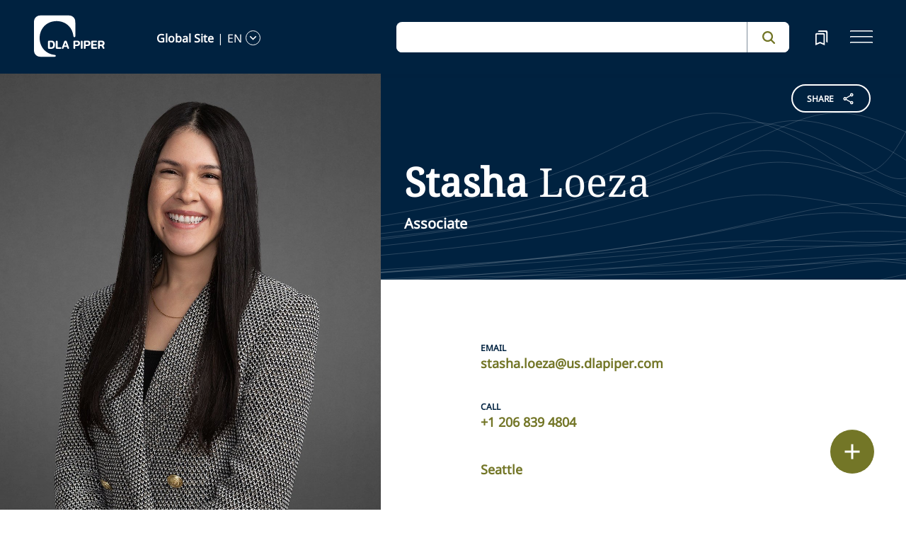

--- FILE ---
content_type: text/html; charset=utf-8
request_url: https://www.dlapiper.com/en/people/l/loeza-stasha
body_size: 25047
content:
<!DOCTYPE html><html lang="en"><head><meta charSet="utf-8"/><title>Stasha Loeza | DLA Piper</title><meta name="viewport" content="width=device-width"/><link rel="icon" href="/favicon.ico?v=1" type="image/x-icon"/><link rel="preload" href="/fonts/variable/NotoSans-VariableFont-subset.woff2" as="font" type="font/woff2" crossorigin="anonymous"/><link rel="preload" href="/fonts/variable/NotoSerif-VariableFont-subset.woff2" as="font" type="font/woff2" crossorigin="anonymous"/><script src="https://cdn.cookielaw.org/scripttemplates/otSDKStub.js" type="text/javascript" charSet="UTF-8" data-domain-script="835dd027-5a08-45aa-a5c2-6498acae046f" integrity="sha384-u+jReGGZKTFvE8MxH77Q4a+c5ne5oDALpRRng5aFdtdfb+Gx6FONdBzwRiq/ulwX" crossorigin="anonymous" async=""></script><meta name="google-site-verification" content="kQj5UXzG-A968SKxpvltNtC5Zg8Ri76hVRKhkOMDGqU"/><script id="gtm-head-script">
                (function(w,d,s,l,i){
                  w[l]=w[l]||[];
                  w[l].push({'gtm.start': new Date().getTime(), event:'gtm.js'});
                  var f=d.getElementsByTagName(s)[0],
                      j=d.createElement(s),
                      dl=l!='dataLayer' ? ('&l=' + l) : '';
                  j.async=true;
                  j.src='https://www.googletagmanager.com/gtm.js?id=' + i + dl;
                  f.parentNode.insertBefore(j,f);
                })(window,document,'script','dataLayer','GTM-TPBSPGN');
              </script><script id="schemaMarkup" async=""></script><script type="text/plain" class="optanon-category-4">document.getElementById(`peopleShareId`)?.classList?.remove(`disabled-cookies`); document.getElementById(`sharebtnId`)?.classList?.remove(`disabled-cookies`); document.getElementById(`officeShareId`)?.classList?.remove(`disabled-cookies`); document.getElementById(`heroShareId`)?.classList?.remove(`disabled-cookies`);</script><script type="text/plain" class="optanon-category-3">document.getElementById(`myIframe`)?.contentWindow.postMessage(`setToTrue`);</script><meta name="keywords" content=""/><meta name="twitter:image" content="/media/project/dlapiper-tenant/dlapiper/brand-images/dla-piper-og-image-default-logo.jpg?h=1302&amp;iar=0&amp;w=2500"/><meta name="twitter:card" content="summary"/><meta name="twitter:url" content=""/><meta name="twitter:title" content="Stasha Loeza | DLA Piper"/><meta name="twitter:description" content=""/><script async="" src="/autopilot_sdk.js" integrity="sha384-m1g3VKfDa5Ko7HNCMp8RVQKDKuKAe1y7Bv17QOOHuL+bz8RTBJfqEZty5yJ5QJSW" crossorigin="anonymous"></script><meta name="robots" content="index,follow"/><meta property="og:title" content="Stasha Loeza | DLA Piper"/><meta property="og:type" content="website"/><meta property="og:image" content="https://edge.sitecorecloud.io/dlapiperukl2c48-dlapiper7aff-prodb8eb-83a9/media/project/dlapiper-tenant/dlapiper/brand-images/dla-piper-og-image-default-logo.jpg?h=1302&amp;iar=0&amp;w=2500"/><meta property="og:site_name" content="DLA Piper"/><meta name="id" content="{CC6B8E6C-AEDA-49FE-8849-A013F2A52267}"/><meta name="people_language" content="en"/><meta name="people_name" content="Stasha Loeza"/><meta name="people_first_name" content="Stasha"/><meta name="people_last_name" content="Loeza"/><meta name="people_email" content="stasha.loeza@us.dlapiper.com"/><meta name="people_phone" content="+1 206 839 4804"/><meta name="profile_image" content="https://edge.sitecorecloud.io/dlapiperukl2c48-dlapiper7aff-prodb8eb-83a9/media/project/dlapiper-tenant/dlapiper/bio-images/s/stasha_loeza_web_crop.jpg?h=506&amp;iar=0&amp;w=506"/><meta name="profile_image_alt" content="Stasha Loeza"/><meta name="people_description" content="&lt;p&gt;Stasha Loeza&#x27;s legal practice focuses on mergers and acquisitions, securities law compliance and general corporate and business matters.&lt;/p&gt;&lt;p&gt;Stasha has advised private company clients and venture capital investors in connection with seed to late-stage equity financings, including cross-border transactions.&lt;/p&gt;&lt;p&gt;She has also worked with both public and private companies in buy and sell-side M&amp;amp;A transactions.&lt;/p&gt;&lt;p&gt;Stasha has worked with clients active in industries ranging from open source software to food and beverage and consulting services.&lt;/p&gt;"/><meta name="professional_level" content="Associate"/><meta name="professional_level_display" content="Associate"/><meta name="related-capability" content="Corporate"/><meta name="related-countries" content="United States"/><meta name="related-offices" content="Seattle"/><meta name="next-head-count" content="39"/><script>
                (function() {
                  if (typeof window === 'undefined') return;
                  
                  const originalLog = console.log;
                  const originalWarn = console.warn;
                  const originalError = console.error;
                  const originalInfo = console.info;
                  const originalDebug = console.debug;
                  const originalTable = console.table;
                  
                  const shouldFilter = (args) => {
                    try {
                      const message = args.map(arg => {
                        if (typeof arg === 'string') return arg;
                        if (typeof arg === 'object' && arg !== null) {
                          try {
                            return JSON.stringify(arg);
                          } catch (e) {
                            return String(arg);
                          }
                        }
                        return String(arg);
                      }).join(' ');
                      
                      return message.includes('Extracted itemId:') || 
                             message.includes('No capabilities found') ||
                             message.includes('Capabilities:') ||
                             message.includes('Extra attributes from the server') ||
                             message.includes('data-prefetch-handled') ||
                             message.includes('OneTrust Id') ||
                             message.includes('Piwik PRO Id') ||
                             message.includes('Piwik PRO OneTrust integration') ||
                             message.includes('Browser Events SDK is not initialized') ||
                             message.includes('(index)');
                    } catch (e) {
                      return false;
                    }
                  };
                  
                  console.log = function(...args) {
                    if (!shouldFilter(args)) {
                      originalLog.apply(console, args);
                    }
                  };
                  
                  console.warn = function(...args) {
                    if (!shouldFilter(args)) {
                      originalWarn.apply(console, args);
                    }
                  };
                  
                  console.error = function(...args) {
                    if (!shouldFilter(args)) {
                      originalError.apply(console, args);
                    }
                  };
                  
                  console.info = function(...args) {
                    if (!shouldFilter(args)) {
                      originalInfo.apply(console, args);
                    }
                  };
                  
                  console.debug = function(...args) {
                    if (!shouldFilter(args)) {
                      originalDebug.apply(console, args);
                    }
                  };
                  
                  console.table = function(...args) {
                    // Check if table data contains OneTrust/Piwik mapping
                    const shouldSuppress = args.some(arg => {
                      if (Array.isArray(arg)) {
                        return arg.some(item => 
                          item && typeof item === 'object' && 
                          ('OneTrust Id' in item || 'Piwik PRO Id' in item)
                        );
                      }
                      if (arg && typeof arg === 'object') {
                        return 'OneTrust Id' in arg || 'Piwik PRO Id' in arg;
                      }
                      return false;
                    });
                    if (!shouldSuppress && !shouldFilter(args)) {
                      originalTable.apply(console, args);
                    }
                  };
                })();
              </script><link rel="preload" href="https://www.dlapiper.com/_next/static/css/583822b5948dd391.css" as="style"/><link rel="stylesheet" href="https://www.dlapiper.com/_next/static/css/583822b5948dd391.css" data-n-g=""/><link rel="preload" href="https://www.dlapiper.com/_next/static/css/bb087ace6642efaa.css" as="style"/><link rel="stylesheet" href="https://www.dlapiper.com/_next/static/css/bb087ace6642efaa.css" data-n-g=""/><link rel="preload" href="https://www.dlapiper.com/_next/static/css/d58b124b30625b22.css" as="style"/><link rel="stylesheet" href="https://www.dlapiper.com/_next/static/css/d58b124b30625b22.css" data-n-g=""/><link rel="preload" href="https://www.dlapiper.com/_next/static/css/c70a252913e6a334.css" as="style"/><link rel="stylesheet" href="https://www.dlapiper.com/_next/static/css/c70a252913e6a334.css" data-n-p=""/><noscript data-n-css=""></noscript><script defer="" nomodule="" src="https://www.dlapiper.com/_next/static/chunks/polyfills-42372ed130431b0a.js"></script><script defer="" src="https://www.dlapiper.com/_next/static/chunks/7221.f2f3d79c6498e2c2.js"></script><script defer="" src="https://www.dlapiper.com/_next/static/chunks/4799.45a02d24e9e2e05b.js"></script><script src="https://www.dlapiper.com/_next/static/chunks/runtime-b47be798dc44ae95.js" defer=""></script><script src="https://www.dlapiper.com/_next/static/chunks/framework-f67df17f-a157df4dcde5f49b.js" defer=""></script><script src="https://www.dlapiper.com/_next/static/chunks/framework-27161c75-5f4d458d7990d8c2.js" defer=""></script><script src="https://www.dlapiper.com/_next/static/chunks/framework-f0c7af75-72e26d77495c6813.js" defer=""></script><script src="https://www.dlapiper.com/_next/static/chunks/framework-0fbe0e3f-d0e1712cd9ce15db.js" defer=""></script><script src="https://www.dlapiper.com/_next/static/chunks/framework-2898f16f-cae4c790f7e07be4.js" defer=""></script><script src="https://www.dlapiper.com/_next/static/chunks/framework-8cbd2506-9de7036a4d317388.js" defer=""></script><script src="https://www.dlapiper.com/_next/static/chunks/main-71bcdf6305488e36.js" defer=""></script><script src="https://www.dlapiper.com/_next/static/chunks/ui-f11ffcba5a52d95a.js" defer=""></script><script src="https://www.dlapiper.com/_next/static/chunks/3951-f5521f069e4c70d9.js" defer=""></script><script src="https://www.dlapiper.com/_next/static/chunks/661-2ba3a790d8a61ba9.js" defer=""></script><script src="https://www.dlapiper.com/_next/static/chunks/1234-2f0ad4e24e6c8a0e.js" defer=""></script><script src="https://www.dlapiper.com/_next/static/chunks/pages/_app-f3956634-c77c5c04e8a17252.js" defer=""></script><script src="https://www.dlapiper.com/_next/static/chunks/pages/_app-0a39d995-ee9dad539d0ec8b8.js" defer=""></script><script src="https://www.dlapiper.com/_next/static/chunks/sitecore-f9755e5de37abdcc.js" defer=""></script><script src="https://www.dlapiper.com/_next/static/chunks/c47f2fed-46db0e26f2c40bc2.js" defer=""></script><script src="https://www.dlapiper.com/_next/static/chunks/c16184b3-89853bdb6efbfae3.js" defer=""></script><script src="https://www.dlapiper.com/_next/static/chunks/9f4e7ca3-d751bb08134983ce.js" defer=""></script><script src="https://www.dlapiper.com/_next/static/chunks/vendors-aacc2dbb-f83e81fcd49b23c4.js" defer=""></script><script src="https://www.dlapiper.com/_next/static/chunks/vendors-00833fa6-50cdaec88290c594.js" defer=""></script><script src="https://www.dlapiper.com/_next/static/chunks/vendors-b49fab05-db44b1b359c8c4b5.js" defer=""></script><script src="https://www.dlapiper.com/_next/static/chunks/vendors-b2b52cf2-f0cfbb29dbbcbc8e.js" defer=""></script><script src="https://www.dlapiper.com/_next/static/chunks/vendors-ce0553a9-f5381f1234914114.js" defer=""></script><script src="https://www.dlapiper.com/_next/static/chunks/vendors-f945abb9-6d216c411c4e7cd1.js" defer=""></script><script src="https://www.dlapiper.com/_next/static/chunks/vendors-8cbd2506-52edae88bc3a715e.js" defer=""></script><script src="https://www.dlapiper.com/_next/static/chunks/vendors-05dbca37-ab652684d20d3466.js" defer=""></script><script src="https://www.dlapiper.com/_next/static/chunks/vendors-44d075c1-e152f26b246bc774.js" defer=""></script><script src="https://www.dlapiper.com/_next/static/chunks/vendors-6391b56b-77fd205089f9b23e.js" defer=""></script><script src="https://www.dlapiper.com/_next/static/chunks/vendors-78a34c87-c52e30537370c52a.js" defer=""></script><script src="https://www.dlapiper.com/_next/static/chunks/8300-1addb18de7a88b6a.js" defer=""></script><script src="https://www.dlapiper.com/_next/static/chunks/6085-7e5e667cc0fbc1ff.js" defer=""></script><script src="https://www.dlapiper.com/_next/static/chunks/4252-95f68a40ac3f72a8.js" defer=""></script><script src="https://www.dlapiper.com/_next/static/chunks/7971-59fb923d67f4cad0.js" defer=""></script><script src="https://www.dlapiper.com/_next/static/chunks/8692-e5dc112af0bfa00a.js" defer=""></script><script src="https://www.dlapiper.com/_next/static/chunks/3872-11063a3188afa891.js" defer=""></script><script src="https://www.dlapiper.com/_next/static/chunks/3692-ebf023a9a1fd75be.js" defer=""></script><script src="https://www.dlapiper.com/_next/static/chunks/4156-bb8694de6ebf31d4.js" defer=""></script><script src="https://www.dlapiper.com/_next/static/chunks/8765-20d98fec3b18d61b.js" defer=""></script><script src="https://www.dlapiper.com/_next/static/chunks/8195-a8aa87341c490cc1.js" defer=""></script><script src="https://www.dlapiper.com/_next/static/chunks/8420-f28a0cb6d1489112.js" defer=""></script><script src="https://www.dlapiper.com/_next/static/chunks/7198-63295257d269e016.js" defer=""></script><script src="https://www.dlapiper.com/_next/static/chunks/4130-9dd29d8db46ac880.js" defer=""></script><script src="https://www.dlapiper.com/_next/static/chunks/5594-cd8f9aad28c0cca0.js" defer=""></script><script src="https://www.dlapiper.com/_next/static/chunks/7760-577de6d4cbd53b99.js" defer=""></script><script src="https://www.dlapiper.com/_next/static/chunks/4261-44c88b445cf50bc1.js" defer=""></script><script src="https://www.dlapiper.com/_next/static/chunks/pages/%5B%5B...path%5D%5D-507560580aa74d79.js" defer=""></script><script src="https://www.dlapiper.com/_next/static/zP7LT3HpxdUzAM-SD7TN0/_buildManifest.js" defer=""></script><script src="https://www.dlapiper.com/_next/static/zP7LT3HpxdUzAM-SD7TN0/_ssgManifest.js" defer=""></script></head><body><script type="text/javascript" async="">(function(window, document, dataLayerName, id) {
window[dataLayerName]=window[dataLayerName]||[],window[dataLayerName].push({start:(new Date).getTime(),event:"stg.start"});var scripts=document.getElementsByTagName('script')[0],tags=document.createElement('script');
function stgCreateCookie(a,b,c){var d="";if(c){var e=new Date;e.setTime(e.getTime()+24*c*60*60*1e3),d="; expires="+e.toUTCString();f="; SameSite=Strict"}document.cookie=a+"="+b+d+f+"; path=/"}
var isStgDebug=(window.location.href.match("stg_debug")||document.cookie.match("stg_debug"))&&!window.location.href.match("stg_disable_debug");stgCreateCookie("stg_debug",isStgDebug?1:"",isStgDebug?14:-1);
var qP=[];dataLayerName!=="dataLayer"&&qP.push("data_layer_name="+dataLayerName),isStgDebug&&qP.push("stg_debug");var qPString=qP.length>0?("?"+qP.join("&")):"";
tags.async=!0,tags.src="https://dlapiper.containers.piwik.pro/"+id+".js"+qPString,scripts.parentNode.insertBefore(tags,scripts);
!function(a,n,i){a[n]=a[n]||{};for(var c=0;c<i.length;c++)!function(i){a[n][i]=a[n][i]||{},a[n][i].api=a[n][i].api||function(){var a=[].slice.call(arguments,0);"string"==typeof a[0]&&window[dataLayerName].push({event:n+"."+i+":"+a[0],parameters:[].slice.call(arguments,1)})}}(i[c])}(window,"ppms",["tm","cm"]);
})(window, document, 'dataLayer', '37507639-23e2-45bd-836f-680c45d2b27c');</script><div id="__next"><byoc-registration components="[]" datasources="[]"></byoc-registration><div class="prod-mode"><header><div id="header"><!--$--><!--$--><div class="header-component-wrapper"><div class="header-component"><div class="header-wrapper"><div class="logo" data-html2canvas-ignore="true"><a class="logo-img" aria-label="dla-piper"><span class="logo-symbol"></span><div id="dla-desktop-logo" class=""></div><div id="dla-mobile-logo" class=""></div></a></div><a href="#mainContainer" aria-label="Skip to main content" class="skip-nav">Skip to main content</a><div class="language-selector-desktop" data-html2canvas-ignore="true"><div class="country-and-language"><span class="country"></span><span class="country-language-seperator">|</span><span class="language"></span><span data-testid="languageArrowId" class="open-arrow-outline"><button aria-label="language-selector" class="open-arrow"></button></span></div></div><div class="search main-search" data-html2canvas-ignore="true"><div class=""><div data-enable-omnibox="true" class="header-search-btn"></div></div></div><button tabindex="0" data-html2canvas-ignore="true" id="bookmarkId" class="bookmark" aria-label="bookmark"><span class="bookmark-icon" role="presentation"></span></button><button tabindex="0" class="menutoggle" aria-label="navigation-menu" data-html2canvas-ignore="true"><span class="hamburger-icon"><span></span><span></span><span></span></span><span class="nav-close close-button"><a aria-label="close icon"></a></span></button></div><div class="navigation-menus"><nav class="nav-list" role="navigation"><ul class="nav-links"><li data-testid="mainheaderid"><a tabindex="-1" class="nav-links-anchor internal" target="" href="/en/people">People</a></li><li data-testid="mainheaderid"><a tabindex="-1" class="nav-links-anchor internal" target="" href="/en/capabilities">Capabilities</a></li><li data-testid="mainheaderid"><a tabindex="-1" class="nav-links-anchor internal" target="" href="/en/about-us">About us</a></li><li data-testid="mainheaderid"><a tabindex="-1" class="nav-links-anchor internal" target="" href="/en/insights/featured-insights">Insights</a></li><li data-testid="mainheaderid"><a tabindex="-1" class="nav-links-anchor internal" target="" href="/en/careers">Careers</a></li><li><ul class="nav-links-hr"><li data-testid="subheaderid"><a tabindex="-1" class="nav-sub-links-anchor internal" target="" title="Locations" href="/en/locations">Locations</a></li><li data-testid="subheaderid"><a tabindex="-1" class="nav-sub-links-anchor internal" target="" title="News" href="/en/news">News</a></li><li data-testid="subheaderid"><a tabindex="-1" class="nav-sub-links-anchor internal" target="" title="Events" href="/en/events">Events</a></li><li data-testid="subheaderid"><a tabindex="-1" class="nav-sub-links-anchor internal" title="Blogs" href="/en/insights/blogs">Blogs</a></li><li data-testid="subheaderid"><a tabindex="-1" class="nav-sub-links-anchor internal" target="" title="Alumni" href="/en/alumni">Alumni</a></li></ul></li><li class="language-selector-mobile"><div class="country-and-language"><span class="country"></span><span class="country-language-seperator">|</span><span class="language"></span><span data-testid="mobArrowId" class="open-arrow-outline"><button class="open-arrow" aria-label="languge-selector"></button></span></div></li></ul></nav></div><div class="bookmark-menu-container" data-html2canvas-ignore="true"><!--$--><div class="bookmark-menu-wrapper"><div class="empty-bookmark"><p>Add a bookmark to get started</p><div class="button-cta"><a prefetch-data="prefetch-data" href="/en/bookmarks">Bookmarks info</a></div></div></div><!--/$--></div><div class="language-selector-container" data-html2canvas-ignore="true"><!--$--><div></div><!--/$--></div></div></div><!--/$--><!--$--><!--/$--><!--/$--><!--$--><!--/$--></div></header><main class="container-fluid" id="content"><div style="display:none" class="campaignName"></div><div style="display:none" class="relatedCountries">United States</div><!--$--><div class="people-profile-main-div"><div id="profileSection"><div class="people-profile-component"><div class="d-flex mainDiv"><div class="people-profile-wrapper scrollMotionElem"><div class="section-wrap"><div id="peopleShareId" class="share-btn-wrapper disabled-cookies"><div class="share-button">
<span class="button-txt">share</span>
<div class="share-icon">&nbsp;</div>
</div>
<div class="share-links">
<a class="sharethis_button_linkedin">
<span class="link-text st-custom-button" data-network="linkedin">LinkedIn</span>
</a>
<a class="sharethis_button_facebook">
<span class="st-custom-button link-text" data-network="facebook">Facebook</span>
</a>
<a class="sharethis_button_twitter">
<span class="st-custom-button link-text" data-network="twitter">Twitter</span>
</a>
<a class="sharethis_button_email">
<span class="link-text st-custom-button" data-network="email">Email</span>
</a>
<a class="sharethis_button_whatsapp">
<span class="st-custom-button link-text" data-network="whatsapp">Whatsapp</span>
</a>
<a class="sharethis_button_line">
<span class="st-custom-button link-text" data-network="line">Line</span>
</a>
<a class="sharethis_button_wechat">
<span class="link-text st-custom-button" data-network="wechat">WeChat</span>
</a>
<a class="sharethis_button_xing">
<span class="link-text st-custom-button" data-network="xing">Xing</span>
</a>
</div></div><div class="left-section"><img alt="Stasha Loeza" width="1050" height="1454" sizes="(min-width: 1000px) 42vw, 100vw" src="https://edge.sitecorecloud.io/dlapiperukl2c48-dlapiper7aff-prodb8eb-83a9/media/project/dlapiper-tenant/dlapiper/bio-images/s/stasha_loeza_web_large.jpg?h=1454&amp;iar=0&amp;w=1050"/></div><div class="right-section"><div class="name-quote-wrapper"><div class="name-details-section"><div class="name-details"><h1 class="name"> <span>Stasha</span> <!-- --> <!-- -->Loeza<!-- --> </h1><span class="gender"></span><span class="role">Associate</span><span class="designation"></span></div></div></div><div class="email-and-phone"><div class="email-section"><span class="email-label"> <!-- -->Email</span><span class="email"><a href="mailto:stasha.loeza@us.dlapiper.com">stasha.loeza@us.dlapiper.com</a></span></div><div class="phone-section"><span class="phone-label">Call</span><span class="phone"><a href="tel:+1 206 839 4804">+1 206 839 4804</a></span></div></div><div class="people-info-section"><a prefetch-data="prefetch-data" class="region" href="/en/locations/seattle">Seattle</a><span class="position"></span></div><div class="people-profile"><div class="people-about-section"><span class="label">About</span><span class="about-para"><div class="lessCopy"><p>Stasha Loeza's legal practice focuses on mergers and acquisitions, securities law compliance and general corporate and business matters.</p><p>Stasha has advised private company clients and venture capital investors in connection with seed to late-stage equity financings, including cross-border transactions.</p><p>She has also worked with both public and private companies in buy and sell-side M&amp;A transactions.</p><p>Stasha has worked with clients active in industries ranging from open source software to food and beverage and consulting services.</p></div></span></div><div class="area-focus-section"><span class="label">Areas of Focus</span><a href="/en/capabilities/practice-area/corporate" class="focus-area">Corporate</a></div><!--$--><div class="bar-admission-section"><span class="label">Bar admissions</span><span class="area">California</span><span class="area">Washington</span></div><!--/$--></div><div class="nick-name" style="display:none"></div><div class="maiden-name" style="display:none"></div></div></div></div></div></div></div></div><!--/$--><!--$--><!--/$--><!--$--><!--/$--><!--$--><!--/$--><!--$--><!--/$--><!--$--><!--/$--><!--$--><div class="row g-0 education-component-wrapper  "><div class="col-lg-2"></div><div class="col-lg-8 education-component"><div class="education-heading">Education</div><ul class="education-list"><!--$--><div><li><div class="education-subtitle">J.D., University of California, Berkeley, School of Law </div></li></div><!--/$--><!--$--><div><li><div class="education-subtitle">B.A., Geography, University of Texas at Austin </div></li></div><!--/$--><!--$--><div><li><div class="education-subtitle">B.A. Hons., Government, University of Texas at Austin </div></li></div><!--/$--></ul></div><div class="col-lg-2"></div></div><!--/$--><!--$--><!--/$--><!--$--><!--/$--><!--$--><!--/$--><!--$--><!--/$--><!--$--><!--/$--><!--$--><!--/$--><!--$--><!--/$--><!--$--><!--/$--><!--$--><!--/$--><!--$--><div class="tertiary-content-component background-white" id=""><div class="tertiary-content-wrapper"><div class="content-container"><h2 class="heading">My latest insights</h2><div class="content-section"><div class="row content-box"><div class="col-lg-4"><a class="card" prefetch-data="prefetch-data" href="/en/news/2025/05/dla-piper-advises-rhino-federated-computing-in-us$15-million-series-a-financing-round"><span class="category">News</span><div class="img-wrap"><div class="image-wrapper"><img alt="Document_Pages_S_0239" loading="lazy" decoding="async" data-nimg="fill" class="card-img" style="position:absolute;height:100%;width:100%;left:0;top:0;right:0;bottom:0;color:transparent" src="https://edge.sitecorecloud.io/dlapiperukl2c48-dlapiper7aff-prodb8eb-83a9/media/project/dlapiper-tenant/dlapiper/editorialdefaultimages/document_pages_s_0239.jpg?h=975&amp;iar=0&amp;w=2560"/></div></div><div class="card-content"><p class="description" role="heading" data-testid="bigFeatureDescription">DLA Piper advises Rhino Federated Computing in US$15 million Series A financing round</p><p class="date">23 May 2025<!-- --> <span>.</span>1 minute read</p></div></a></div><div class="col-lg-4"><a class="card" prefetch-data="prefetch-data" href="/en/insights/publications/2023/02/legal-and-regulatory-updates-in-planning-for-2023-a-2022-review"><span class="category">Publication</span><div class="img-wrap"><div class="image-wrapper"><img alt="Empty meeting room" loading="lazy" decoding="async" data-nimg="fill" class="card-img" style="position:absolute;height:100%;width:100%;left:0;top:0;right:0;bottom:0;color:transparent" src="https://edge.sitecorecloud.io/dlapiperukl2c48-dlapiper7aff-prodb8eb-83a9/media/project/dlapiper-tenant/dlapiper/editorialdefaultimages/empty-meeting-room-cropped.jpg?h=257&amp;iar=0&amp;w=759"/></div></div><div class="card-content"><p class="description" role="heading" data-testid="bigFeatureDescription">Legal and regulatory updates: In planning for 2023, a 2022 review </p><p class="date">10 February 2023<!-- --> <span>.</span>10 minute read</p></div></a></div><div class="col-lg-4"><a class="card" prefetch-data="prefetch-data" href="/en/news/2021/01/dla-piper-advises-riverwood-capital-and-forecast5-analytics-in-the-sale-to-frontline-education"><span class="category">News</span><div class="img-wrap"><div class="image-wrapper"><img alt="Abstract building" loading="lazy" decoding="async" data-nimg="fill" class="card-img" style="position:absolute;height:100%;width:100%;left:0;top:0;right:0;bottom:0;color:transparent" src="https://edge.sitecorecloud.io/dlapiperukl2c48-dlapiper7aff-prodb8eb-83a9/media/project/dlapiper-tenant/dlapiper/editorialdefaultimages/website_hero_abstract_building_s_0236_mono.jpg?h=975&amp;iar=0&amp;w=2560"/></div></div><div class="card-content"><p class="description" role="heading" data-testid="bigFeatureDescription">DLA Piper advises Riverwood Capital and Forecast5 Analytics in the sale of Forecast5 to...</p><p class="date">13 January 2021<!-- --> <span>.</span>5 minute read</p></div></a></div></div></div></div><a data-testid="view-all-Id" href="/en/viewmorelandingpage?t=All&amp;f:RelatedProfessionalID=[Loeza%20Stasha]" target="" class="view-all">View All<span aria-label="arrowicon" class="rightarrowicon"></span></a></div></div><!--/$--><!--$--><div class="component "></div><!--/$--><!--$--><div class="floating-button-component hidePrint" data-html2canvas-ignore="true"><div class="floating-button-wrapper"><button class="floating-button" aria-label="floating button"><span class="floating-button-icon" role="presentation"></span></button><div class="contact-list-box"><div class="contact-list"><a href="mailto:undefined" class="email item" tabindex="-1">Email</a><a href="tel:undefined" class="call item" tabindex="-1">Call</a><a href="#" class="vcard item" tabindex="-1">vCard</a><button class="bookmark item" tabindex="-1">Bookmark</button><a href="#" class="linkedin item" tabindex="-1">LinkedIn</a><a href="#" role="button" class="print item" tabindex="-1">Print</a></div></div></div></div><!--/$--><!--$--><div class="component "><div class="rich-text-heading-component connect-heading"><div class="rich-text-container"><h2 class="rich-text-header">Connect</h2><div class="border-bottom-perspective"></div></div></div><div class="profile-contact-component"><div class="row margin-left-right-0"><div class="col-lg-8 px-0"><div class="row margin-left-right-0"><div class="col-lg-6 plr-0 pd-16"><div class="email-block"><h4 class="email-title">Email</h4><div class="email-animate"><a href="mailto:stasha.loeza@us.dlapiper.com" target="mailto:stasha.loeza@us.dlapiper.com">Send Email</a><a href="mailto:stasha.loeza@us.dlapiper.com" target="mailto:stasha.loeza@us.dlapiper.com"><div class="rightarrowicon"></div></a></div><div class="email-id"><a href="mailto:stasha.loeza@us.dlapiper.com" target="mailto:stasha.loeza@us.dlapiper.com">stasha.loeza@us.dlapiper.com</a></div></div></div><div class="col-lg-6 phone-block"><h4 class="phone-title">Phone</h4><div class="phone-details"><a class="phone-number" href="tel:+1 206 839 4804">+1 206 839 4804</a><div class="phone-location">(<!-- -->Work<!-- -->, <!-- -->Seattle<!-- -->)</div></div></div></div></div><div class="col-lg-4 location-block"></div></div></div></div><!--/$--></main><footer><div id="footer"><!--$--><!--$--><div class="component  "><div data-html2canvas-ignore="true"><div class="footer-container" data-html2canvas-ignore="true"><div class="footer-wrapper"><div class="footer-columns"><div class="row"><div class="col-lg-4 links-section"><ul class="big-links"><li data-testid="mainfooterid"><a target="" class="internal" prefetch-data="prefetch-data" href="/en/people">People</a></li><li data-testid="mainfooterid"><a class="internal" prefetch-data="prefetch-data" href="/en/capabilities">Capabilities</a></li><li data-testid="mainfooterid"><a target="" class="internal" prefetch-data="prefetch-data" href="/en/about-us">About us</a></li><li data-testid="mainfooterid"><a target="_blank" class="internal" prefetch-data="prefetch-data" href="/en/insights">Insights</a></li><li data-testid="mainfooterid"><a target="" class="internal" prefetch-data="prefetch-data" href="/en/careers">Careers</a></li></ul><ul class="small-links"><li data-testid="subfooterid"><a class="internal" target="" prefetch-data="prefetch-data" href="/en/locations">Locations</a></li><li data-testid="subfooterid"><a class="internal" target="" prefetch-data="prefetch-data" href="/en/news">News</a></li><li data-testid="subfooterid"><a class="internal" target="" prefetch-data="prefetch-data" href="/en/events">Events</a></li><li data-testid="subfooterid"><a class="internal" target="" prefetch-data="prefetch-data" href="/en/alumni">Alumni</a></li></ul></div><div class="col-lg-4 social-icons-section"><div class="icons-wrap"><div class="icons-inner-wrap"><div class="icon-row1"><a data-testid="socialfooterid" aria-label="linkedin" target="" class="linkedin" prefetch-data="prefetch-data" href="https://www.linkedin.com/company/dla-piper/"></a><a data-testid="socialfooterid" aria-label="twitter" target="" class="twitter" prefetch-data="prefetch-data" href="https://twitter.com/DLA_Piper"></a><a data-testid="socialfooterid" aria-label="instagram" target="" class="instagram" prefetch-data="prefetch-data" href="https://www.instagram.com/dlapiper/?hl=en"></a></div><div class="icon-row2"><a data-testid="secondsocialfooterid" aria-label="facebook" target="" class="facebook" prefetch-data="prefetch-data" href="https://en-gb.facebook.com/dlapiperglobal/"></a><a data-testid="secondsocialfooterid" aria-label="youtube" target="" class="youtube" prefetch-data="prefetch-data" href="https://www.youtube.com/c/dlapiper/videos"></a></div></div></div></div><div class="col-lg-4 about-us-section"><ul class="about-us-links"><li data-testid="actionlinksid"><a class="internal" target="" prefetch-data="prefetch-data" href="/en/locations">Find an office</a></li><li data-testid="actionlinksid"><a class="internal" prefetch-data="prefetch-data" href="/en/subscribe">Subscribe</a></li><li data-testid="actionlinksid"><a class="internal" target="" prefetch-data="prefetch-data" href="/en/contact-us">Contact us</a></li></ul></div></div></div><div class="be-ix-link-block"></div><div class="footer-links"><a title="internal" data-text="Legal notices" data-testid="utilitylinksid" class="internal" prefetch-data="prefetch-data" href="/en/legal-notices/global-legal-notices">Legal notices</a><a title="internal" data-text="Privacy policy" data-testid="utilitylinksid" class="internal" prefetch-data="prefetch-data" href="/en/legal-notices/additional/privacy-policy">Privacy policy</a><a title="internal" data-text="Cookie policy" data-testid="utilitylinksid" class="internal" prefetch-data="prefetch-data" href="/en/legal-notices/additional/cookie-policy">Cookie policy</a><a title="internal" data-text="Modern slavery" data-testid="utilitylinksid" class="internal" prefetch-data="prefetch-data" href="/en/legal-notices/additional/modern-slavery">Modern slavery</a><a title="internal" data-text="Fraud Alert" data-testid="utilitylinksid" class="internal" target="" prefetch-data="prefetch-data" href="/en/legal-notices/additional/fraud-alert">Fraud Alert</a><a title="external" data-text="Sitemap" data-testid="utilitylinksid" class="external" target="" prefetch-data="prefetch-data" href="https://www.dlapiper.com/sitemap.xml">Sitemap</a></div><div class="copyright"><p class="legal-notice editabletest" data-testid="legal-noticeid">DLA Piper is a global law firm operating through various separate and distinct legal entities. For further information about these entities and DLA Piper's structure, please refer to the <a href="/en/legal-notices/global-legal-notices">Legal Notices</a>&nbsp;page of this website. All rights reserved. Attorney advertising.</p></div><div class="copyright"><p data-testid="copyrightid" class="copyright-txt">© 2026 DLA Piper</p></div></div></div></div><!--$--><div class="email-disclaimer-component"><div class="row b"><div class="modal fade1 imagemodal emailpopup" id="emailModalToggle" tabindex="-1" style="display:none"><div class="modal-dialog email-modal modal-dialog-centered"><div class="modal-content modal-email-border"><div class="modal-title">Email Disclaimer</div><div class="modal-body modal-email-padding"><div class="modalemaildiv"><div class="col-lg-12"><p class="email-modal-title">Unsolicited e-mails and information sent to DLA Piper or the independent DLA Piper Relationship firms will not be considered confidential, may be disclosed to others, may not receive a response, and do not create a lawyer-client relationship with DLA Piper or any of the DLA Piper Relationship firms. Please do not include any confidential information in this message. Also, please note that our lawyers do not seek to practice law in any jurisdiction in which they are not properly permitted to do so.</p></div><div class="row text-center emailbtn-direction"><div class="col-lg-12 text-center pdlr-0 padding-all-mobile-0"><a tabindex="0" class="btn btn-primary emailbtn-delete acceptbtn">Accept</a><a tabindex="0" class="btn btn-primary emailbtn-cancel" data-bs-dismiss="modal">Cancel</a></div></div></div></div></div></div></div></div></div><!--/$--><div class="image-icon-hover-load" hidden="">email-disclaimer-block</div></div><!--/$--><!--/$--></div></footer></div><!--$--><!--/$--><!--$--><!--/$--></div><script id="__NEXT_DATA__" type="application/json">{"props":{"pageProps":{"site":{"name":"dlapiper","language":"en","hostName":"*"},"locale":"en","layoutData":{"sitecore":{"context":{"pageEditing":false,"site":{"name":"dlapiper"},"pageState":"normal","editMode":"chromes","language":"en","itemPath":"/people/l/loeza-stasha","variantId":"_default"},"route":{"name":"Loeza Stasha","displayName":"Loeza, Stasha","fields":{"PeopleRelatedCapabilities":[{"id":"c13a2fd9-a325-48b5-a28d-bb09fb065517","url":"https://localhost/en/global/capabilities/practice-area/corporate","name":"Corporate","displayName":"Corporate","fields":{"CapabilityCategoryType":{"id":"f6bbac2a-b6ad-4cbb-8782-771656d377cc","url":"https://localhost/en/global/capabilitycontenttype/practice-area","name":"Practice Area","displayName":"Practice Area","fields":{"Type":{"value":"Practice Area"}}},"CapabilityMetaKeywords":{"value":"Corporate, Venture Capital, transactions, deals, reorganization, corporate lawyer, corporate law firm"},"CapabilityName":{"value":"Corporate"},"ItemID":{"value":"{11E6AA77-2FCE-4558-80C9-187DA12707BD}"},"CapabilityImage":{"value":{"src":"https://edge.sitecorecloud.io/dlapiperukl2c48-dlapiper7aff-prodb8eb-83a9/media/project/dlapiper-tenant/dlapiper/capabilities/corporate/website_capabilities_001-corporate.jpg?h=800\u0026iar=0\u0026w=800","alt":"Office interior","width":"800","height":"800"}},"BreadCrumbTitle":{"value":"Corporate"},"PageTitle":{"value":"Corporate"},"BodyCSSClass":{"value":""},"CampaignID2":{"value":""},"MetaKeywords":{"value":""},"OGDescription":{"value":""},"OGImage":{"value":{"src":"https://edge.sitecorecloud.io/dlapiperukl2c48-dlapiper7aff-prodb8eb-83a9/media/project/dlapiper-tenant/dlapiper/brand-images/dla-piper-og-image-default-logo.jpg?h=1302\u0026iar=0\u0026w=2500","alt":"DLA Piper og:image","width":"2500","height":"1302"}},"OGSitename":{"value":"DLA Piper"},"OGTitle":{"value":""},"OGType":{"value":"website"},"OGUrl":{"value":""},"SitecoreEvergreen":{"value":false},"TitleTagOverride":{"value":""},"TwitterCard":{"value":""},"TwitterDescription":{"value":""},"TwitterImage":{"value":{}},"TwitterTitle":{"value":""},"CampaignID1":{"value":""},"HideFromSearch":{"value":false},"MetaDescription":{"value":""},"TwitterUrl":{"value":""},"VanityURL":{"value":""},"ExcludeFromSitemap":{"value":false}}}],"PeopleRelatedOffices":[{"id":"aa7d24ae-f417-4185-8f0e-e1739cd6f9af","url":"https://localhost/en/global/locations/seattle","name":"Seattle","displayName":"Seattle","fields":{"ColorVariants":{"id":"1523677c-2b28-45cd-8145-0e85427a4ee0","url":"/en/data/background-color/grey","name":"Grey","displayName":"Grey","fields":{"ClassName":{"value":"grey"}}},"HideComponentFromDisplay":{"value":false},"ItemID":{"value":"{194B4BB8-50EA-4E70-ACC6-2DAECBA03DD8}"},"CurrentTimeEyebrow":{"value":"Current Local Time"},"GenericLink":{"value":{"class":"","querystring":"#t=PeopleID\u0026sort=relevancy\u0026f:CountriesID=[United%20States]\u0026f:RelatedOfficeID=[Seattle]","id":"{0A28A8F9-96B8-4D48-8710-DBEFAD8C8803}","anchor":"","target":"","title":"Search for lawyers in the Seattle office","linktype":"internal","text":"","url":"/dlapiper tenant/dlapiper/home/Search","href":"/en/search"}},"Phone1Eyebrow":{"value":"Call"},"GenericText":{"value":"Find a Lawyer in Seattle"},"UTCTimeOffset":{"value":""},"OfficeTimeZone":{"id":"78b5a98a-82a8-4093-82e6-cfda4085a488","url":"https://localhost/en/global/time-zones/pacific-time","name":"Pacific Time","displayName":"\u0026#40;UTC-7:00\u0026#41; Pacific Time","fields":{"TimeZoneDatabaseName":{"value":"America/Los_Angeles"},"BaseUtcOffset":{"value":-8},"DaylightName":{"value":"Pacific Daylight TIme"},"DaylightNameAbbreviation":{"value":"PDT"},"DisplayName":{"value":"(UTC-7:00) Pacific Time"},"StandardName":{"value":"Pacific Standard Time"},"StandardNameAbbreviation":{"value":"PST"},"SupportsDaylightSavingTime":{"value":true}}},"Phone2Eyebrow":{"value":"Call"},"Phone1":{"value":"+1 206 839 4800"},"Phone2":{"value":"+1 206 839 4801"},"StateOrProvince":{"id":"1f0a6621-87ca-41c9-938c-cfa4ff44c8cf","url":"https://localhost/en/global/states-and-provinces/washington","name":"Washington","displayName":"Washington","fields":{"Abbreviation":{"value":"WA"},"Name":{"value":"Washington"}}},"Street":{"value":"701 Fifth Avenue\r\nSuite 6900"},"EntityName":{"value":"DLA Piper LLP (US)"},"Name":{"value":"Seattle"},"OfficeCity":{"value":"Seattle"},"OfficeCountry":{"id":"e82d807f-660a-4226-b372-6024efebbdfc","url":"https://localhost/en/global/countries/united-states-of-america","name":"United States of America","displayName":"United States of America","fields":{"Abbreviation":{"value":"US"},"RegionLink":null,"Name":{"value":"United States of America"}}},"OfficeImage":{"value":{"src":"https://edge.sitecorecloud.io/dlapiperukl2c48-dlapiper7aff-prodb8eb-83a9/media/project/dlapiper-tenant/dlapiper/locations/seattle.jpg?h=976\u0026iar=0\u0026w=2560","alt":"Seattle","width":"2560","height":"976"}},"PostalCode":{"value":"98104-7029"},"PrimaryCTA":{"value":{"href":"https://www.google.com/maps/place/701+5th+Ave+%236900,+Seattle,+WA+98104/@47.6048188,-122.3331426,17z/data=!3m1!4b1!4m5!3m4!1s0x54906ab0b8032225:0x346b459f72f06cc3!8m2!3d47.6048152!4d-122.3305677","text":"Get Directions","linktype":"external","url":"https://www.google.com/maps/place/701+5th+Ave+%236900,+Seattle,+WA+98104/@47.6048188,-122.3331426,17z/data=!3m1!4b1!4m5!3m4!1s0x54906ab0b8032225:0x346b459f72f06cc3!8m2!3d47.6048152!4d-122.3305677","anchor":"","target":"_blank"}},"HideShareicons":{"value":false},"PreferedShareTemplate":{"id":"e162d2bc-abda-479f-830a-c94e2cbfac24","url":"/en/data/share-snippet/share-snippet-global","name":"Share Snippet Global","displayName":"Share Snippet Global","fields":{"ShareHTML":{"value":"\u003cdiv class=\"share-button\"\u003e\n\u003cspan class=\"button-txt\"\u003eshare\u003c/span\u003e\n\u003cdiv class=\"share-icon\"\u003e\u0026nbsp;\u003c/div\u003e\n\u003c/div\u003e\n\u003cdiv class=\"share-links\"\u003e\n\u003ca class=\"sharethis_button_linkedin\"\u003e\n\u003cspan class=\"link-text st-custom-button\" data-network=\"linkedin\"\u003eLinkedIn\u003c/span\u003e\n\u003c/a\u003e\n\u003ca class=\"sharethis_button_facebook\"\u003e\n\u003cspan class=\"st-custom-button link-text\" data-network=\"facebook\"\u003eFacebook\u003c/span\u003e\n\u003c/a\u003e\n\u003ca class=\"sharethis_button_twitter\"\u003e\n\u003cspan class=\"st-custom-button link-text\" data-network=\"twitter\"\u003eTwitter\u003c/span\u003e\n\u003c/a\u003e\n\u003ca class=\"sharethis_button_email\"\u003e\n\u003cspan class=\"link-text st-custom-button\" data-network=\"email\"\u003eEmail\u003c/span\u003e\n\u003c/a\u003e\n\u003ca class=\"sharethis_button_whatsapp\"\u003e\n\u003cspan class=\"st-custom-button link-text\" data-network=\"whatsapp\"\u003eWhatsapp\u003c/span\u003e\n\u003c/a\u003e\n\u003ca class=\"sharethis_button_line\"\u003e\n\u003cspan class=\"st-custom-button link-text\" data-network=\"line\"\u003eLine\u003c/span\u003e\n\u003c/a\u003e\n\u003ca class=\"sharethis_button_wechat\"\u003e\n\u003cspan class=\"link-text st-custom-button\" data-network=\"wechat\"\u003eWeChat\u003c/span\u003e\n\u003c/a\u003e\n\u003ca class=\"sharethis_button_xing\"\u003e\n\u003cspan class=\"link-text st-custom-button\" data-network=\"xing\"\u003eXing\u003c/span\u003e\n\u003c/a\u003e\n\u003c/div\u003e"}}},"SearchDescription":{"value":"\u003cstrong\u003eDLA Piper\u0026nbsp;LLP (US)\u003c/strong\u003e\u003cbr /\u003e\n701 Fifth Avenue\u003cbr /\u003e\nSuite 6900\u003cbr /\u003e\nSeattle, WA 98104-7029\u003cbr /\u003e\n\u003cbr /\u003e\nT: +1 206 839 4800\u003cbr /\u003e\nF: +1 206 839 4801\u003cbr /\u003e\n\u003cbr /\u003e\nOffice Hours: 8:30am - 5:00pm M-F\u003cbr /\u003e\nReception: 8:30am - 5:00pm M-F"},"SearchKeywords":{"value":""},"ContentType":null,"ExcludeFromSitemap":{"value":false}}}],"ProfileImage":{"value":{"src":"https://edge.sitecorecloud.io/dlapiperukl2c48-dlapiper7aff-prodb8eb-83a9/media/project/dlapiper-tenant/dlapiper/bio-images/s/stasha_loeza_web_large.jpg?h=1454\u0026iar=0\u0026w=1050","alt":"Stasha Loeza","width":"1050","height":"1454"}},"ThumbnailProfileImage":{"value":{"src":"https://edge.sitecorecloud.io/dlapiperukl2c48-dlapiper7aff-prodb8eb-83a9/media/project/dlapiper-tenant/dlapiper/bio-images/s/stasha_loeza_web_crop.jpg?h=506\u0026iar=0\u0026w=506","alt":"Stasha Loeza","width":"506","height":"506"}},"Attribution":{"value":""},"Quote":{"value":""},"FirstName":{"value":"Stasha"},"PreferredPersonalPronoun":{"value":""},"Prefix":{"value":""},"Pronunciation":{"value":""},"Suffix":{"value":""},"Email":{"value":"stasha.loeza@us.dlapiper.com"},"EmailEyebrow":{"value":"Email"},"LastName":{"value":"Loeza"},"MiddleName":{"value":""},"Phone":{"value":"+1 206 839 4804"},"PhoneEyebrow":{"value":"Call"},"ExternalUrl":{"value":{"href":""}},"HideComponentFromDisplay":{"value":false},"LanguageEyebrow":{"value":"Languages"},"LanguagesKnown":[],"FocusHeading":{"value":"Areas of Focus"},"BarAdmission":[],"BarAdmissionHeading":{"value":"Bar Admisssions"},"CourtHeading":{"value":"Courts"},"Courts":[],"About":{"value":"\u003cp\u003eStasha Loeza's legal practice focuses on mergers and acquisitions, securities law compliance and general corporate and business matters.\u003c/p\u003e\u003cp\u003eStasha has advised private company clients and venture capital investors in connection with seed to late-stage equity financings, including cross-border transactions.\u003c/p\u003e\u003cp\u003eShe has also worked with both public and private companies in buy and sell-side M\u0026amp;A transactions.\u003c/p\u003e\u003cp\u003eStasha has worked with clients active in industries ranging from open source software to food and beverage and consulting services.\u003c/p\u003e"},"AboutHeading":{"value":"About"},"ReadLessText":{"value":"Read Less"},"ReadMoreText":{"value":"Read More"},"FunctionalTitle":{"value":""},"LicenseToPracticeInLocation":{"value":""},"AdditionalFunctionalTitle":{"value":""},"ProfessionalLevel":{"id":"80636b94-500d-4618-afe4-27f783798dfb","url":"https://localhost/en/global/professional-levels/associate","name":"Associate","displayName":"Associate","fields":{"BDSLegacyID":{"value":"05662655-b3e6-4f6e-810d-54d141c46468"},"Name":{"value":"Associate"},"DoNotDisplaySearchFilter":{"value":false},"FeminineName":{"value":"Associate"}}},"Index":{"value":"Indexing validation"},"ItemID":{"value":"{CC6B8E6C-AEDA-49FE-8849-A013F2A52267}"},"ProfessionalQualifications":[],"QualificationHeading":{"value":"Professional Qualifications"},"ExtensionDoNotUnpublish":{"value":false},"ExtensionDoNotUpdateAttyName":{"value":false},"ExtensionDoNotUpdateOffices":{"value":false},"InvertNameOrder":{"value":false},"OtherPhoneOverrideLabel":{"value":""},"UseCourtCustomSort":{"value":false},"CustomRedirect":{"value":""},"RelatedRegion":[],"RelatedSites":[],"ExtensionceSitecoreAdditionalInformation":{"value":""},"ExtensionceSitecoreCredentialsHeaderLabel":{"value":""},"AdditionalPhone":{"value":""},"EmployeeID":{"value":"38850"},"ExtensionceSitecoreGender":{"id":"998975d8-9fb3-40a5-bbcb-3bfcf06055d8","url":"https://localhost/en/global/custom-lists/sitecore-gender/female","name":"Female","displayName":"Female","fields":{"Key":{"value":""},"Name":{"value":"Female"}}},"MaidenName":{"value":""},"NameDisplayOverride":{"value":""},"NickName":{"value":""},"Page Design":{"id":"013c8c81-a316-4f3d-9341-3622b086737f","url":"/en/presentation/page-designs/dlapiper-page-design","name":"Dlapiper page design","displayName":"Dlapiper page design","fields":{"PartialDesigns":[{"id":"50cd0a3a-8639-43a7-afc0-56e2d9a992d9","url":"https://scpreview.dlapiper.com/en/presentation/partial-designs/header","name":"Header","displayName":"Header","fields":{"Signature":{"value":"header"},"Base Partial Design":null}},{"id":"db8c427c-159a-49fc-a649-560f0c5f80fa","url":"https://scpreview.dlapiper.com/en/presentation/partial-designs/footer","name":"Footer","displayName":"Footer","fields":{"Signature":{"value":"footer"},"Base Partial Design":null}}]}},"HideShareicons":{"value":false},"PreferedShareTemplate":{"id":"e162d2bc-abda-479f-830a-c94e2cbfac24","url":"/en/data/share-snippet/share-snippet-global","name":"Share Snippet Global","displayName":"Share Snippet Global","fields":{"ShareHTML":{"value":"\u003cdiv class=\"share-button\"\u003e\n\u003cspan class=\"button-txt\"\u003eshare\u003c/span\u003e\n\u003cdiv class=\"share-icon\"\u003e\u0026nbsp;\u003c/div\u003e\n\u003c/div\u003e\n\u003cdiv class=\"share-links\"\u003e\n\u003ca class=\"sharethis_button_linkedin\"\u003e\n\u003cspan class=\"link-text st-custom-button\" data-network=\"linkedin\"\u003eLinkedIn\u003c/span\u003e\n\u003c/a\u003e\n\u003ca class=\"sharethis_button_facebook\"\u003e\n\u003cspan class=\"st-custom-button link-text\" data-network=\"facebook\"\u003eFacebook\u003c/span\u003e\n\u003c/a\u003e\n\u003ca class=\"sharethis_button_twitter\"\u003e\n\u003cspan class=\"st-custom-button link-text\" data-network=\"twitter\"\u003eTwitter\u003c/span\u003e\n\u003c/a\u003e\n\u003ca class=\"sharethis_button_email\"\u003e\n\u003cspan class=\"link-text st-custom-button\" data-network=\"email\"\u003eEmail\u003c/span\u003e\n\u003c/a\u003e\n\u003ca class=\"sharethis_button_whatsapp\"\u003e\n\u003cspan class=\"st-custom-button link-text\" data-network=\"whatsapp\"\u003eWhatsapp\u003c/span\u003e\n\u003c/a\u003e\n\u003ca class=\"sharethis_button_line\"\u003e\n\u003cspan class=\"st-custom-button link-text\" data-network=\"line\"\u003eLine\u003c/span\u003e\n\u003c/a\u003e\n\u003ca class=\"sharethis_button_wechat\"\u003e\n\u003cspan class=\"link-text st-custom-button\" data-network=\"wechat\"\u003eWeChat\u003c/span\u003e\n\u003c/a\u003e\n\u003ca class=\"sharethis_button_xing\"\u003e\n\u003cspan class=\"link-text st-custom-button\" data-network=\"xing\"\u003eXing\u003c/span\u003e\n\u003c/a\u003e\n\u003c/div\u003e"}}},"ContentType":{"id":"bc2a56a0-97bf-49c1-8453-02aa6e74d990","url":"https://localhost/en/global/contenttypes/people","name":"People","displayName":"People","fields":{"Type":{"value":"People"}}},"LastUpdatedCopy":{"value":"2025-09-20T00:00:00Z"},"BodyCSSClass":{"value":""},"CampaignID2":{"value":""},"MetaKeywords":{"value":""},"OGDescription":{"value":""},"OGImage":{"value":{"src":"https://edge.sitecorecloud.io/dlapiperukl2c48-dlapiper7aff-prodb8eb-83a9/media/project/dlapiper-tenant/dlapiper/brand-images/dla-piper-og-image-default-logo.jpg?h=1302\u0026iar=0\u0026w=2500","alt":"DLA Piper og:image","width":"2500","height":"1302"}},"OGSitename":{"value":"DLA Piper"},"OGTitle":{"value":""},"OGType":{"value":"website"},"OGUrl":{"value":""},"SitecoreEvergreen":{"value":false},"TitleTagOverride":{"value":""},"TwitterCard":{"value":""},"TwitterDescription":{"value":""},"TwitterImage":{"value":{}},"TwitterTitle":{"value":""},"CampaignID1":{"value":""},"HideFromSearch":{"value":false},"MetaDescription":{"value":""},"TwitterUrl":{"value":""},"VanityURL":{"value":""},"RelatedCapabilities":[],"RelatedCountries":[{"id":"cde77651-34bc-4ded-b918-a3bceb7d62b5","url":"https://scpreview.dlapiper.com/en/data/languageselector/north-america/united-states","name":"United States","displayName":"United States","fields":{"CountryCode":{"value":""},"DisplayName":{"value":"United States"},"ItemID":{"value":"{DC16CC3B-D65F-4CFE-B0C6-619BDF58325D}"},"ItemID1":{"value":""},"ItemID2":{"value":""},"ItemID3":{"value":""},"LanguagesList":[{"id":"0387cef0-4aa5-4f85-95dc-c86a0fabfd31","url":"https://scpreview.dlapiper.com/en/data/languageselector/north-america/united-states/english","name":"English","displayName":"English","fields":{"Code":{"value":"en-US"},"DisplayName":{"value":""},"SiteURL":{"value":{"href":""}}}}]}}],"RelatedLandings":[],"RelatedOffices":[],"RelatedProfessionals":[],"RelatedStories":[],"RelatedTopics":[],"ExcludeFromSitemap":{"value":false},"schemaMarkup":{"value":""}},"databaseName":"master","deviceId":"fe5d7fdf-89c0-4d99-9aa3-b5fbd009c9f3","itemId":"1b4873cf-4518-4295-a484-7380fdc9dc09","itemLanguage":"en","itemVersion":1,"layoutId":"eb829853-c781-5e3a-94d9-4a2b2221a321","templateId":"117894a0-a7ea-4bbe-82e7-0ae7ca45d472","templateName":"PeopleTemplate","placeholders":{"jss-above-main":[{"uid":"50cd0a3a-8639-43a7-afc0-56e2d9a992d9","componentName":"PartialDesignDynamicPlaceholder","dataSource":"","params":{"sid":"{50CD0A3A-8639-43A7-AFC0-56E2D9A992D9}","ph":"jss-above-main","sig":"sxa-header"},"placeholders":{"sxa-header":[{"uid":"c5a1e10e-8566-45df-8c60-bf2827ef228c","componentName":"Header","dataSource":"/sitecore/content/dlapiper tenant/dlapiper/Presentation/Partial Designs/Header/Data/Header","params":{"DynamicPlaceholderId":"1","FieldNames":"Default"},"fields":{"SkipContentText":{"value":"Skip to main content"},"BrandLink":{"value":{"class":"","id":"{47785CED-A36A-45FF-ABD9-EBB8638AB285}","querystring":"","anchor":"","title":"","linktype":"internal","text":"","url":"/dlapiper tenant/dlapiper/home","href":"/en/"}},"BrandText":{"value":"DLA PIPER"},"EnableGeoRedirection":{"value":false},"MainHeaderLinks":[{"id":"213a0733-521d-4997-a503-c9d6f3cc8801","url":"/en/data/header/navigationlinks/people","name":"People","displayName":"People","fields":{"Link":{"value":{"class":"","id":"{E6DEFD9C-0A60-4DBC-9162-A46383161375}","querystring":"","anchor":"","target":"","title":"","linktype":"internal","text":"People","url":"/dlapiper collection/dlapiper/home/people","href":"/en/people"}},"LinkText":{"value":"People"}}},{"id":"d11ee264-33eb-460d-8811-982ac8899d39","url":"/en/data/header/navigationlinks/capabilities","name":"Capabilities","displayName":"Capabilities","fields":{"Link":{"value":{"class":"","querystring":"","id":"{14DB3422-5D66-4333-8D9C-D99C2DC5DDC5}","anchor":"","target":"","title":"","linktype":"internal","text":"","url":"/dlapiper tenant/dlapiper/home/capabilities","href":"/en/capabilities"}},"LinkText":{"value":"Capabilities"}}},{"id":"f5da0106-6d7e-4d6a-9df5-c4a4a259d7ac","url":"/en/data/header/navigationlinks/aboutus","name":"Aboutus","displayName":"Aboutus","fields":{"Link":{"value":{"class":"","querystring":"","id":"{191E4128-3E1E-4B4A-8B97-B78AC3B3D4D2}","anchor":"","target":"","title":"","linktype":"internal","text":"","url":"/dlapiper tenant/dlapiper/home/About Us","href":"/en/about-us"}},"LinkText":{"value":"About us"}}},{"id":"e458b4e4-fc52-42dc-8bb0-fc8eb2bef3db","url":"/en/data/header/navigationlinks/insights","name":"Insights","displayName":"Insights","fields":{"Link":{"value":{"text":"","anchor":"","linktype":"internal","class":"","title":"","target":"","querystring":"","id":"{6E04EDD8-8747-4233-9C8A-A748A243014E}","href":"/en/insights/featured-insights"}},"LinkText":{"value":"Insights"}}},{"id":"bade28ee-1d2a-4cd4-90a6-2cd6efa59567","url":"/en/data/header/navigationlinks/careers","name":"Careers","displayName":"Careers","fields":{"Link":{"value":{"text":"","anchor":"","linktype":"internal","class":"","title":"","target":"","querystring":"","id":"{C957758C-975D-44FF-81A9-F6617A616036}","href":"/en/careers"}},"LinkText":{"value":"Careers"}}}],"SubHeaderLinks":[{"id":"56624509-d92f-4765-a18e-217a300eb471","url":"/en/data/header/navigationlinks/locations","name":"Locations","displayName":"Locations","fields":{"Link":{"value":{"class":"","id":"{A76B75EF-0B59-45BE-B58F-4166050D4ED7}","querystring":"","anchor":"","target":"","title":"","linktype":"internal","text":"","url":"/dlapiper collection/dlapiper/home/Locations","href":"/en/locations"}},"LinkText":{"value":"Locations"}}},{"id":"e7b18dc2-0b31-4731-9c5f-8169837f666e","url":"/en/data/header/navigationlinks/news","name":"News","displayName":"News","fields":{"Link":{"value":{"class":"","id":"{18FF8BE4-A1D2-4F41-92D6-9AECF699EEA0}","querystring":"","anchor":"","target":"","title":"","linktype":"internal","text":"","url":"/dlapiper collection/dlapiper/home/News","href":"/en/news"}},"LinkText":{"value":"News"}}},{"id":"f3039dab-a95c-4c91-b4f3-d2a07392c36c","url":"/en/data/header/navigationlinks/events","name":"Events","displayName":"Events","fields":{"Link":{"value":{"class":"","querystring":"","id":"{F4EA578D-FC65-41C5-B516-BA1C0DD81DB1}","anchor":"","target":"","title":"","linktype":"internal","text":"","url":"/dlapiper tenant/dlapiper/home/Events","href":"/en/events"}},"LinkText":{"value":"Events"}}},{"id":"f4359e71-4645-4f35-8c97-10e1381ef7ba","url":"/en/data/header/navigationlinks/blogs","name":"Blogs","displayName":"Blogs","fields":{"Link":{"value":{"class":"","id":"{535C8110-1C7F-48AD-93C4-7C0D1AA86E5D}","querystring":"","anchor":"","title":"Blogs","linktype":"internal","text":"Blogs","url":"/dlapiper tenant/dlapiper/home/Insights/Blogs","href":"/en/insights/blogs"}},"LinkText":{"value":"Blogs"}}},{"id":"cffc486c-59cc-4592-910d-b079f567d92d","url":"/en/data/header/navigationlinks/alumni","name":"Alumni","displayName":"Alumni","fields":{"Link":{"value":{"class":"","id":"{7DE32BDF-1304-45AD-A4F3-7A9C6D302E79}","querystring":"","anchor":"","target":"","title":"","linktype":"internal","text":"","url":"/dlapiper tenant/dlapiper/home/Alumni","href":"/en/alumni"}},"LinkText":{"value":"Alumni"}}}],"SearchPage":{"value":{"href":"https://www.dlapiper.com/en/coveosearchpages/global-search-hosted-search-page","linktype":"external","url":"https://www.dlapiper.com/en/coveosearchpages/global-search-hosted-search-page","anchor":"","target":""}},"Quicklinks":[{"id":"d11ee264-33eb-460d-8811-982ac8899d39","url":"/en/data/header/navigationlinks/capabilities","name":"Capabilities","displayName":"Capabilities","fields":{"Link":{"value":{"class":"","querystring":"","id":"{14DB3422-5D66-4333-8D9C-D99C2DC5DDC5}","anchor":"","target":"","title":"","linktype":"internal","text":"","url":"/dlapiper tenant/dlapiper/home/capabilities","href":"/en/capabilities"}},"LinkText":{"value":"Capabilities"}}},{"id":"213a0733-521d-4997-a503-c9d6f3cc8801","url":"/en/data/header/navigationlinks/people","name":"People","displayName":"People","fields":{"Link":{"value":{"class":"","id":"{E6DEFD9C-0A60-4DBC-9162-A46383161375}","querystring":"","anchor":"","target":"","title":"","linktype":"internal","text":"People","url":"/dlapiper collection/dlapiper/home/people","href":"/en/people"}},"LinkText":{"value":"People"}}},{"id":"e458b4e4-fc52-42dc-8bb0-fc8eb2bef3db","url":"/en/data/header/navigationlinks/insights","name":"Insights","displayName":"Insights","fields":{"Link":{"value":{"text":"","anchor":"","linktype":"internal","class":"","title":"","target":"","querystring":"","id":"{6E04EDD8-8747-4233-9C8A-A748A243014E}","href":"/en/insights/featured-insights"}},"LinkText":{"value":"Insights"}}},{"id":"e7b18dc2-0b31-4731-9c5f-8169837f666e","url":"/en/data/header/navigationlinks/news","name":"News","displayName":"News","fields":{"Link":{"value":{"class":"","id":"{18FF8BE4-A1D2-4F41-92D6-9AECF699EEA0}","querystring":"","anchor":"","target":"","title":"","linktype":"internal","text":"","url":"/dlapiper collection/dlapiper/home/News","href":"/en/news"}},"LinkText":{"value":"News"}}}],"QuicklinkText":{"value":"Quick Links"},"RecentSearchText":{"value":"Recent searches"},"SearchPlaceholder":{"value":"How can we help?"}},"placeholders":{"bookmark-block-1":[{"uid":"32c76371-abe1-4ce3-b182-f90e30c20c57","componentName":"Bookmark","dataSource":"/sitecore/content/dlapiper tenant/dlapiper/Presentation/Partial Designs/Header/Data/Bookmark","params":{"DynamicPlaceholderId":"2","FieldNames":"Default"},"fields":{"BookMarkHeading":{"value":"Bookmarks"},"BookMarkToolTip":{"value":"Save your favorite pages here such as people, articles, and events. Clearing your cache will remove your bookmarks."},"MoreInfo":{"value":{"class":"","id":"{9CCA8004-2740-4F7F-A3D6-DA3BAF902E49}","querystring":"","anchor":"","title":"Bookmarks","linktype":"internal","text":"Bookmarks info","url":"/dlapiper tenant/dlapiper/home/Bookmarks","href":"/en/bookmarks"}},"NoBookmarkInfo":{"value":"Add a bookmark to get started"},"CancelText":{"value":"Cancel"},"DeleteConfirmation":{"value":"Are you sure want to delete this bookmark?"},"DeleteText":{"value":"Delete"}}}],"language-block-1":[{"uid":"c072fb04-5bec-4d28-b7d6-520809b80ab0","componentName":"LanguageSelector","dataSource":"","params":{"DynamicPlaceholderId":"1","FieldNames":"Default"}}]}},{"uid":"71a8e977-d7ed-47d3-96b2-7dd05883ff87","componentName":"Alert","dataSource":"/sitecore/content/dlapiper tenant/dlapiper/Presentation/Partial Designs/Header/Data/Alert","fields":{"RedAlert":{"value":false},"AlertContent":{"value":"Welcome to our new website! Watch the video to find out what it offers"},"Link":{"value":{"href":""}},"HideComponentFromDisplay":{"value":false}}}]}},{"uid":"4971aaa0-de01-4efd-bf8d-c50d2e36f060","componentName":"MetaSitecoreSearch","dataSource":""}],"jss-main":[{"uid":"8aa2abbc-55d2-4abd-a575-93a944aa8677","componentName":"PeopleProfile","dataSource":"","params":{"DynamicPlaceholderId":"2","FieldNames":"Default"},"fields":{"PeopleRelatedCapabilities":[{"id":"c13a2fd9-a325-48b5-a28d-bb09fb065517","url":"https://localhost/en/global/capabilities/practice-area/corporate","name":"Corporate","displayName":"Corporate","fields":{"CapabilityCategoryType":{"id":"f6bbac2a-b6ad-4cbb-8782-771656d377cc","url":"https://localhost/en/global/capabilitycontenttype/practice-area","name":"Practice Area","displayName":"Practice Area","fields":{"Type":{"value":"Practice Area"}}},"CapabilityMetaKeywords":{"value":"Corporate, Venture Capital, transactions, deals, reorganization, corporate lawyer, corporate law firm"},"CapabilityName":{"value":"Corporate"},"ItemID":{"value":"{11E6AA77-2FCE-4558-80C9-187DA12707BD}"},"CapabilityImage":{"value":{"src":"https://edge.sitecorecloud.io/dlapiperukl2c48-dlapiper7aff-prodb8eb-83a9/media/project/dlapiper-tenant/dlapiper/capabilities/corporate/website_capabilities_001-corporate.jpg?h=800\u0026iar=0\u0026w=800","alt":"Office interior","width":"800","height":"800"}},"BreadCrumbTitle":{"value":"Corporate"},"PageTitle":{"value":"Corporate"},"BodyCSSClass":{"value":""},"CampaignID2":{"value":""},"MetaKeywords":{"value":""},"OGDescription":{"value":""},"OGImage":{"value":{"src":"https://edge.sitecorecloud.io/dlapiperukl2c48-dlapiper7aff-prodb8eb-83a9/media/project/dlapiper-tenant/dlapiper/brand-images/dla-piper-og-image-default-logo.jpg?h=1302\u0026iar=0\u0026w=2500","alt":"DLA Piper og:image","width":"2500","height":"1302"}},"OGSitename":{"value":"DLA Piper"},"OGTitle":{"value":""},"OGType":{"value":"website"},"OGUrl":{"value":""},"SitecoreEvergreen":{"value":false},"TitleTagOverride":{"value":""},"TwitterCard":{"value":""},"TwitterDescription":{"value":""},"TwitterImage":{"value":{}},"TwitterTitle":{"value":""},"CampaignID1":{"value":""},"HideFromSearch":{"value":false},"MetaDescription":{"value":""},"TwitterUrl":{"value":""},"VanityURL":{"value":""},"ExcludeFromSitemap":{"value":false}}}],"PeopleRelatedOffices":[{"id":"aa7d24ae-f417-4185-8f0e-e1739cd6f9af","url":"https://localhost/en/global/locations/seattle","name":"Seattle","displayName":"Seattle","fields":{"ColorVariants":{"id":"1523677c-2b28-45cd-8145-0e85427a4ee0","url":"/en/data/background-color/grey","name":"Grey","displayName":"Grey","fields":{"ClassName":{"value":"grey"}}},"HideComponentFromDisplay":{"value":false},"ItemID":{"value":"{194B4BB8-50EA-4E70-ACC6-2DAECBA03DD8}"},"CurrentTimeEyebrow":{"value":"Current Local Time"},"GenericLink":{"value":{"class":"","querystring":"#t=PeopleID\u0026sort=relevancy\u0026f:CountriesID=[United%20States]\u0026f:RelatedOfficeID=[Seattle]","id":"{0A28A8F9-96B8-4D48-8710-DBEFAD8C8803}","anchor":"","target":"","title":"Search for lawyers in the Seattle office","linktype":"internal","text":"","url":"/dlapiper tenant/dlapiper/home/Search","href":"/en/search"}},"Phone1Eyebrow":{"value":"Call"},"GenericText":{"value":"Find a Lawyer in Seattle"},"UTCTimeOffset":{"value":""},"OfficeTimeZone":{"id":"78b5a98a-82a8-4093-82e6-cfda4085a488","url":"https://localhost/en/global/time-zones/pacific-time","name":"Pacific Time","displayName":"\u0026#40;UTC-7:00\u0026#41; Pacific Time","fields":{"TimeZoneDatabaseName":{"value":"America/Los_Angeles"},"BaseUtcOffset":{"value":-8},"DaylightName":{"value":"Pacific Daylight TIme"},"DaylightNameAbbreviation":{"value":"PDT"},"DisplayName":{"value":"(UTC-7:00) Pacific Time"},"StandardName":{"value":"Pacific Standard Time"},"StandardNameAbbreviation":{"value":"PST"},"SupportsDaylightSavingTime":{"value":true}}},"Phone2Eyebrow":{"value":"Call"},"Phone1":{"value":"+1 206 839 4800"},"Phone2":{"value":"+1 206 839 4801"},"StateOrProvince":{"id":"1f0a6621-87ca-41c9-938c-cfa4ff44c8cf","url":"https://localhost/en/global/states-and-provinces/washington","name":"Washington","displayName":"Washington","fields":{"Abbreviation":{"value":"WA"},"Name":{"value":"Washington"}}},"Street":{"value":"701 Fifth Avenue\r\nSuite 6900"},"EntityName":{"value":"DLA Piper LLP (US)"},"Name":{"value":"Seattle"},"OfficeCity":{"value":"Seattle"},"OfficeCountry":{"id":"e82d807f-660a-4226-b372-6024efebbdfc","url":"https://localhost/en/global/countries/united-states-of-america","name":"United States of America","displayName":"United States of America","fields":{"Abbreviation":{"value":"US"},"RegionLink":null,"Name":{"value":"United States of America"}}},"OfficeImage":{"value":{"src":"https://edge.sitecorecloud.io/dlapiperukl2c48-dlapiper7aff-prodb8eb-83a9/media/project/dlapiper-tenant/dlapiper/locations/seattle.jpg?h=976\u0026iar=0\u0026w=2560","alt":"Seattle","width":"2560","height":"976"}},"PostalCode":{"value":"98104-7029"},"PrimaryCTA":{"value":{"href":"https://www.google.com/maps/place/701+5th+Ave+%236900,+Seattle,+WA+98104/@47.6048188,-122.3331426,17z/data=!3m1!4b1!4m5!3m4!1s0x54906ab0b8032225:0x346b459f72f06cc3!8m2!3d47.6048152!4d-122.3305677","text":"Get Directions","linktype":"external","url":"https://www.google.com/maps/place/701+5th+Ave+%236900,+Seattle,+WA+98104/@47.6048188,-122.3331426,17z/data=!3m1!4b1!4m5!3m4!1s0x54906ab0b8032225:0x346b459f72f06cc3!8m2!3d47.6048152!4d-122.3305677","anchor":"","target":"_blank"}},"HideShareicons":{"value":false},"PreferedShareTemplate":{"id":"e162d2bc-abda-479f-830a-c94e2cbfac24","url":"/en/data/share-snippet/share-snippet-global","name":"Share Snippet Global","displayName":"Share Snippet Global","fields":{"ShareHTML":{"value":"\u003cdiv class=\"share-button\"\u003e\n\u003cspan class=\"button-txt\"\u003eshare\u003c/span\u003e\n\u003cdiv class=\"share-icon\"\u003e\u0026nbsp;\u003c/div\u003e\n\u003c/div\u003e\n\u003cdiv class=\"share-links\"\u003e\n\u003ca class=\"sharethis_button_linkedin\"\u003e\n\u003cspan class=\"link-text st-custom-button\" data-network=\"linkedin\"\u003eLinkedIn\u003c/span\u003e\n\u003c/a\u003e\n\u003ca class=\"sharethis_button_facebook\"\u003e\n\u003cspan class=\"st-custom-button link-text\" data-network=\"facebook\"\u003eFacebook\u003c/span\u003e\n\u003c/a\u003e\n\u003ca class=\"sharethis_button_twitter\"\u003e\n\u003cspan class=\"st-custom-button link-text\" data-network=\"twitter\"\u003eTwitter\u003c/span\u003e\n\u003c/a\u003e\n\u003ca class=\"sharethis_button_email\"\u003e\n\u003cspan class=\"link-text st-custom-button\" data-network=\"email\"\u003eEmail\u003c/span\u003e\n\u003c/a\u003e\n\u003ca class=\"sharethis_button_whatsapp\"\u003e\n\u003cspan class=\"st-custom-button link-text\" data-network=\"whatsapp\"\u003eWhatsapp\u003c/span\u003e\n\u003c/a\u003e\n\u003ca class=\"sharethis_button_line\"\u003e\n\u003cspan class=\"st-custom-button link-text\" data-network=\"line\"\u003eLine\u003c/span\u003e\n\u003c/a\u003e\n\u003ca class=\"sharethis_button_wechat\"\u003e\n\u003cspan class=\"link-text st-custom-button\" data-network=\"wechat\"\u003eWeChat\u003c/span\u003e\n\u003c/a\u003e\n\u003ca class=\"sharethis_button_xing\"\u003e\n\u003cspan class=\"link-text st-custom-button\" data-network=\"xing\"\u003eXing\u003c/span\u003e\n\u003c/a\u003e\n\u003c/div\u003e"}}},"SearchDescription":{"value":"\u003cstrong\u003eDLA Piper\u0026nbsp;LLP (US)\u003c/strong\u003e\u003cbr /\u003e\n701 Fifth Avenue\u003cbr /\u003e\nSuite 6900\u003cbr /\u003e\nSeattle, WA 98104-7029\u003cbr /\u003e\n\u003cbr /\u003e\nT: +1 206 839 4800\u003cbr /\u003e\nF: +1 206 839 4801\u003cbr /\u003e\n\u003cbr /\u003e\nOffice Hours: 8:30am - 5:00pm M-F\u003cbr /\u003e\nReception: 8:30am - 5:00pm M-F"},"SearchKeywords":{"value":""},"ContentType":null,"ExcludeFromSitemap":{"value":false}}}],"ProfileImage":{"value":{"src":"https://edge.sitecorecloud.io/dlapiperukl2c48-dlapiper7aff-prodb8eb-83a9/media/project/dlapiper-tenant/dlapiper/bio-images/s/stasha_loeza_web_large.jpg?h=1454\u0026iar=0\u0026w=1050","alt":"Stasha Loeza","width":"1050","height":"1454"}},"ThumbnailProfileImage":{"value":{"src":"https://edge.sitecorecloud.io/dlapiperukl2c48-dlapiper7aff-prodb8eb-83a9/media/project/dlapiper-tenant/dlapiper/bio-images/s/stasha_loeza_web_crop.jpg?h=506\u0026iar=0\u0026w=506","alt":"Stasha Loeza","width":"506","height":"506"}},"Attribution":{"value":""},"Quote":{"value":""},"FirstName":{"value":"Stasha"},"PreferredPersonalPronoun":{"value":""},"Prefix":{"value":""},"Pronunciation":{"value":""},"Suffix":{"value":""},"Email":{"value":"stasha.loeza@us.dlapiper.com"},"EmailEyebrow":{"value":"Email"},"LastName":{"value":"Loeza"},"MiddleName":{"value":""},"Phone":{"value":"+1 206 839 4804"},"PhoneEyebrow":{"value":"Call"},"ExternalUrl":{"value":{"href":""}},"HideComponentFromDisplay":{"value":false},"LanguageEyebrow":{"value":"Languages"},"LanguagesKnown":[],"FocusHeading":{"value":"Areas of Focus"},"BarAdmission":[],"BarAdmissionHeading":{"value":"Bar Admisssions"},"CourtHeading":{"value":"Courts"},"Courts":[],"About":{"value":"\u003cp\u003eStasha Loeza's legal practice focuses on mergers and acquisitions, securities law compliance and general corporate and business matters.\u003c/p\u003e\u003cp\u003eStasha has advised private company clients and venture capital investors in connection with seed to late-stage equity financings, including cross-border transactions.\u003c/p\u003e\u003cp\u003eShe has also worked with both public and private companies in buy and sell-side M\u0026amp;A transactions.\u003c/p\u003e\u003cp\u003eStasha has worked with clients active in industries ranging from open source software to food and beverage and consulting services.\u003c/p\u003e"},"AboutHeading":{"value":"About"},"ReadLessText":{"value":"Read Less"},"ReadMoreText":{"value":"Read More"},"FunctionalTitle":{"value":""},"LicenseToPracticeInLocation":{"value":""},"AdditionalFunctionalTitle":{"value":""},"ProfessionalLevel":{"id":"80636b94-500d-4618-afe4-27f783798dfb","url":"https://localhost/en/global/professional-levels/associate","name":"Associate","displayName":"Associate","fields":{"BDSLegacyID":{"value":"05662655-b3e6-4f6e-810d-54d141c46468"},"Name":{"value":"Associate"},"DoNotDisplaySearchFilter":{"value":false},"FeminineName":{"value":"Associate"}}},"Index":{"value":"Indexing validation"},"ItemID":{"value":"{CC6B8E6C-AEDA-49FE-8849-A013F2A52267}"},"ProfessionalQualifications":[],"QualificationHeading":{"value":"Professional Qualifications"},"ExtensionDoNotUnpublish":{"value":false},"ExtensionDoNotUpdateAttyName":{"value":false},"ExtensionDoNotUpdateOffices":{"value":false},"InvertNameOrder":{"value":false},"OtherPhoneOverrideLabel":{"value":""},"UseCourtCustomSort":{"value":false},"CustomRedirect":{"value":""},"RelatedRegion":[],"RelatedSites":[],"ExtensionceSitecoreAdditionalInformation":{"value":""},"ExtensionceSitecoreCredentialsHeaderLabel":{"value":""},"AdditionalPhone":{"value":""},"EmployeeID":{"value":"38850"},"ExtensionceSitecoreGender":{"id":"998975d8-9fb3-40a5-bbcb-3bfcf06055d8","url":"https://localhost/en/global/custom-lists/sitecore-gender/female","name":"Female","displayName":"Female","fields":{"Key":{"value":""},"Name":{"value":"Female"}}},"MaidenName":{"value":""},"NameDisplayOverride":{"value":""},"NickName":{"value":""},"Page Design":{"id":"013c8c81-a316-4f3d-9341-3622b086737f","url":"/en/presentation/page-designs/dlapiper-page-design","name":"Dlapiper page design","displayName":"Dlapiper page design","fields":{"PartialDesigns":[{"id":"50cd0a3a-8639-43a7-afc0-56e2d9a992d9","url":"https://scpreview.dlapiper.com/en/presentation/partial-designs/header","name":"Header","displayName":"Header","fields":{"Signature":{"value":"header"},"Base Partial Design":null}},{"id":"db8c427c-159a-49fc-a649-560f0c5f80fa","url":"https://scpreview.dlapiper.com/en/presentation/partial-designs/footer","name":"Footer","displayName":"Footer","fields":{"Signature":{"value":"footer"},"Base Partial Design":null}}]}},"HideShareicons":{"value":false},"PreferedShareTemplate":{"id":"e162d2bc-abda-479f-830a-c94e2cbfac24","url":"/en/data/share-snippet/share-snippet-global","name":"Share Snippet Global","displayName":"Share Snippet Global","fields":{"ShareHTML":{"value":"\u003cdiv class=\"share-button\"\u003e\n\u003cspan class=\"button-txt\"\u003eshare\u003c/span\u003e\n\u003cdiv class=\"share-icon\"\u003e\u0026nbsp;\u003c/div\u003e\n\u003c/div\u003e\n\u003cdiv class=\"share-links\"\u003e\n\u003ca class=\"sharethis_button_linkedin\"\u003e\n\u003cspan class=\"link-text st-custom-button\" data-network=\"linkedin\"\u003eLinkedIn\u003c/span\u003e\n\u003c/a\u003e\n\u003ca class=\"sharethis_button_facebook\"\u003e\n\u003cspan class=\"st-custom-button link-text\" data-network=\"facebook\"\u003eFacebook\u003c/span\u003e\n\u003c/a\u003e\n\u003ca class=\"sharethis_button_twitter\"\u003e\n\u003cspan class=\"st-custom-button link-text\" data-network=\"twitter\"\u003eTwitter\u003c/span\u003e\n\u003c/a\u003e\n\u003ca class=\"sharethis_button_email\"\u003e\n\u003cspan class=\"link-text st-custom-button\" data-network=\"email\"\u003eEmail\u003c/span\u003e\n\u003c/a\u003e\n\u003ca class=\"sharethis_button_whatsapp\"\u003e\n\u003cspan class=\"st-custom-button link-text\" data-network=\"whatsapp\"\u003eWhatsapp\u003c/span\u003e\n\u003c/a\u003e\n\u003ca class=\"sharethis_button_line\"\u003e\n\u003cspan class=\"st-custom-button link-text\" data-network=\"line\"\u003eLine\u003c/span\u003e\n\u003c/a\u003e\n\u003ca class=\"sharethis_button_wechat\"\u003e\n\u003cspan class=\"link-text st-custom-button\" data-network=\"wechat\"\u003eWeChat\u003c/span\u003e\n\u003c/a\u003e\n\u003ca class=\"sharethis_button_xing\"\u003e\n\u003cspan class=\"link-text st-custom-button\" data-network=\"xing\"\u003eXing\u003c/span\u003e\n\u003c/a\u003e\n\u003c/div\u003e"}}},"ContentType":{"id":"bc2a56a0-97bf-49c1-8453-02aa6e74d990","url":"https://localhost/en/global/contenttypes/people","name":"People","displayName":"People","fields":{"Type":{"value":"People"}}},"LastUpdatedCopy":{"value":"2025-09-20T00:00:00Z"},"BodyCSSClass":{"value":""},"CampaignID2":{"value":""},"MetaKeywords":{"value":""},"OGDescription":{"value":""},"OGImage":{"value":{"src":"https://edge.sitecorecloud.io/dlapiperukl2c48-dlapiper7aff-prodb8eb-83a9/media/project/dlapiper-tenant/dlapiper/brand-images/dla-piper-og-image-default-logo.jpg?h=1302\u0026iar=0\u0026w=2500","alt":"DLA Piper og:image","width":"2500","height":"1302"}},"OGSitename":{"value":"DLA Piper"},"OGTitle":{"value":""},"OGType":{"value":"website"},"OGUrl":{"value":""},"SitecoreEvergreen":{"value":false},"TitleTagOverride":{"value":""},"TwitterCard":{"value":""},"TwitterDescription":{"value":""},"TwitterImage":{"value":{}},"TwitterTitle":{"value":""},"CampaignID1":{"value":""},"HideFromSearch":{"value":false},"MetaDescription":{"value":""},"TwitterUrl":{"value":""},"VanityURL":{"value":""},"RelatedCapabilities":[],"RelatedCountries":[{"id":"cde77651-34bc-4ded-b918-a3bceb7d62b5","url":"https://scpreview.dlapiper.com/en/data/languageselector/north-america/united-states","name":"United States","displayName":"United States","fields":{"CountryCode":{"value":""},"DisplayName":{"value":"United States"},"ItemID":{"value":"{DC16CC3B-D65F-4CFE-B0C6-619BDF58325D}"},"ItemID1":{"value":""},"ItemID2":{"value":""},"ItemID3":{"value":""},"LanguagesList":[{"id":"0387cef0-4aa5-4f85-95dc-c86a0fabfd31","url":"https://scpreview.dlapiper.com/en/data/languageselector/north-america/united-states/english","name":"English","displayName":"English","fields":{"Code":{"value":"en-US"},"DisplayName":{"value":""},"SiteURL":{"value":{"href":""}}}}]}}],"RelatedLandings":[],"RelatedOffices":[],"RelatedProfessionals":[],"RelatedStories":[],"RelatedTopics":[],"ExcludeFromSitemap":{"value":false},"schemaMarkup":{"value":""}},"placeholders":{"bar-admissions-1":[{"uid":"a55e5370-ebad-4ab9-95e4-584095e36ab3","componentName":"Admission","dataSource":"/sitecore/content/dlapiper tenant/dlapiper/home/people/L/Loeza Stasha/Data/Admissions","fields":{"items":[{"id":"98a1d3ca-93fa-4b56-96e0-7be37c9e5efc","url":"/people/l/loeza-stasha/data/admissions/general-setting","name":"General setting","displayName":"General setting","fields":{"EyeBrow":{"value":"Bar admissions"}}},{"id":"a8835697-0f64-4f4c-bbe0-006a6f5307a1","url":"/people/l/loeza-stasha/data/admissions/california","name":"California","displayName":"California","fields":{"BarAdmissionState":{"id":"c5456b28-1ceb-4ebb-8cba-de561c7a3d08","url":"https://localhost/en/global/bar-admission-states/california","name":"California","displayName":"California","fields":{"Name":{"value":"California"}}},"ProfessionalQualification":null,"Year":{"value":""}}},{"id":"dca6337d-d963-4a95-b895-e0aa7d7cb1ff","url":"/people/l/loeza-stasha/data/admissions/washington","name":"Washington","displayName":"Washington","fields":{"BarAdmissionState":{"id":"c2505875-1f76-4d44-b4e7-f1de3be9820b","url":"https://localhost/en/global/bar-admission-states/washington","name":"Washington","displayName":"Washington","fields":{"Name":{"value":"Washington"}}},"ProfessionalQualification":null,"Year":{"value":""}}}]}}]}},{"uid":"51c6753b-c7ff-46af-9ed9-70094f8323c1","componentName":"Quote","dataSource":"/sitecore/content/dlapiper tenant/dlapiper/home/people/L/Loeza Stasha/Data/Quotes","fields":{"PrimaryBackGroundChangeGreen":{"value":false},"HideComponentFromDisplay":{"value":true},"PrimaryAttribution":{"value":""},"PrimaryQuote":{"value":""},"SecondaryAttribution":{"value":""},"SecondaryQuote":{"value":""},"SelectSize":null}},{"uid":"cd6d6cd8-de2b-40e8-b1a1-cab6d97a3af7","componentName":"FreeText","dataSource":"/sitecore/content/dlapiper tenant/dlapiper/home/people/L/Loeza Stasha/Data/Experience","fields":{"AnchorNavId":{"value":""},"DisableReadMore":{"value":false},"FreeTextDescription":{"value":""},"FreeTextHeading":{"value":"EXPERIENCE"},"HideComponentFromDisplay":{"value":false},"ReadLessText":{"value":"Read Less"},"ReadMoreText":{"value":"Read More"}}},{"uid":"7d9eb3e6-0559-4b94-94ce-961c3aad47d0","componentName":"Language","dataSource":"","fields":{"PeopleRelatedCapabilities":[{"id":"c13a2fd9-a325-48b5-a28d-bb09fb065517","url":"https://localhost/en/global/capabilities/practice-area/corporate","name":"Corporate","displayName":"Corporate","fields":{"CapabilityCategoryType":{"id":"f6bbac2a-b6ad-4cbb-8782-771656d377cc","url":"https://localhost/en/global/capabilitycontenttype/practice-area","name":"Practice Area","displayName":"Practice Area","fields":{"Type":{"value":"Practice Area"}}},"CapabilityMetaKeywords":{"value":"Corporate, Venture Capital, transactions, deals, reorganization, corporate lawyer, corporate law firm"},"CapabilityName":{"value":"Corporate"},"ItemID":{"value":"{11E6AA77-2FCE-4558-80C9-187DA12707BD}"},"CapabilityImage":{"value":{"src":"https://edge.sitecorecloud.io/dlapiperukl2c48-dlapiper7aff-prodb8eb-83a9/media/project/dlapiper-tenant/dlapiper/capabilities/corporate/website_capabilities_001-corporate.jpg?h=800\u0026iar=0\u0026w=800","alt":"Office interior","width":"800","height":"800"}},"BreadCrumbTitle":{"value":"Corporate"},"PageTitle":{"value":"Corporate"},"BodyCSSClass":{"value":""},"CampaignID2":{"value":""},"MetaKeywords":{"value":""},"OGDescription":{"value":""},"OGImage":{"value":{"src":"https://edge.sitecorecloud.io/dlapiperukl2c48-dlapiper7aff-prodb8eb-83a9/media/project/dlapiper-tenant/dlapiper/brand-images/dla-piper-og-image-default-logo.jpg?h=1302\u0026iar=0\u0026w=2500","alt":"DLA Piper og:image","width":"2500","height":"1302"}},"OGSitename":{"value":"DLA Piper"},"OGTitle":{"value":""},"OGType":{"value":"website"},"OGUrl":{"value":""},"SitecoreEvergreen":{"value":false},"TitleTagOverride":{"value":""},"TwitterCard":{"value":""},"TwitterDescription":{"value":""},"TwitterImage":{"value":{}},"TwitterTitle":{"value":""},"CampaignID1":{"value":""},"HideFromSearch":{"value":false},"MetaDescription":{"value":""},"TwitterUrl":{"value":""},"VanityURL":{"value":""},"ExcludeFromSitemap":{"value":false}}}],"PeopleRelatedOffices":[{"id":"aa7d24ae-f417-4185-8f0e-e1739cd6f9af","url":"https://localhost/en/global/locations/seattle","name":"Seattle","displayName":"Seattle","fields":{"ColorVariants":{"id":"1523677c-2b28-45cd-8145-0e85427a4ee0","url":"/en/data/background-color/grey","name":"Grey","displayName":"Grey","fields":{"ClassName":{"value":"grey"}}},"HideComponentFromDisplay":{"value":false},"ItemID":{"value":"{194B4BB8-50EA-4E70-ACC6-2DAECBA03DD8}"},"CurrentTimeEyebrow":{"value":"Current Local Time"},"GenericLink":{"value":{"class":"","querystring":"#t=PeopleID\u0026sort=relevancy\u0026f:CountriesID=[United%20States]\u0026f:RelatedOfficeID=[Seattle]","id":"{0A28A8F9-96B8-4D48-8710-DBEFAD8C8803}","anchor":"","target":"","title":"Search for lawyers in the Seattle office","linktype":"internal","text":"","url":"/dlapiper tenant/dlapiper/home/Search","href":"/en/search"}},"Phone1Eyebrow":{"value":"Call"},"GenericText":{"value":"Find a Lawyer in Seattle"},"UTCTimeOffset":{"value":""},"OfficeTimeZone":{"id":"78b5a98a-82a8-4093-82e6-cfda4085a488","url":"https://localhost/en/global/time-zones/pacific-time","name":"Pacific Time","displayName":"\u0026#40;UTC-7:00\u0026#41; Pacific Time","fields":{"TimeZoneDatabaseName":{"value":"America/Los_Angeles"},"BaseUtcOffset":{"value":-8},"DaylightName":{"value":"Pacific Daylight TIme"},"DaylightNameAbbreviation":{"value":"PDT"},"DisplayName":{"value":"(UTC-7:00) Pacific Time"},"StandardName":{"value":"Pacific Standard Time"},"StandardNameAbbreviation":{"value":"PST"},"SupportsDaylightSavingTime":{"value":true}}},"Phone2Eyebrow":{"value":"Call"},"Phone1":{"value":"+1 206 839 4800"},"Phone2":{"value":"+1 206 839 4801"},"StateOrProvince":{"id":"1f0a6621-87ca-41c9-938c-cfa4ff44c8cf","url":"https://localhost/en/global/states-and-provinces/washington","name":"Washington","displayName":"Washington","fields":{"Abbreviation":{"value":"WA"},"Name":{"value":"Washington"}}},"Street":{"value":"701 Fifth Avenue\r\nSuite 6900"},"EntityName":{"value":"DLA Piper LLP (US)"},"Name":{"value":"Seattle"},"OfficeCity":{"value":"Seattle"},"OfficeCountry":{"id":"e82d807f-660a-4226-b372-6024efebbdfc","url":"https://localhost/en/global/countries/united-states-of-america","name":"United States of America","displayName":"United States of America","fields":{"Abbreviation":{"value":"US"},"RegionLink":null,"Name":{"value":"United States of America"}}},"OfficeImage":{"value":{"src":"https://edge.sitecorecloud.io/dlapiperukl2c48-dlapiper7aff-prodb8eb-83a9/media/project/dlapiper-tenant/dlapiper/locations/seattle.jpg?h=976\u0026iar=0\u0026w=2560","alt":"Seattle","width":"2560","height":"976"}},"PostalCode":{"value":"98104-7029"},"PrimaryCTA":{"value":{"href":"https://www.google.com/maps/place/701+5th+Ave+%236900,+Seattle,+WA+98104/@47.6048188,-122.3331426,17z/data=!3m1!4b1!4m5!3m4!1s0x54906ab0b8032225:0x346b459f72f06cc3!8m2!3d47.6048152!4d-122.3305677","text":"Get Directions","linktype":"external","url":"https://www.google.com/maps/place/701+5th+Ave+%236900,+Seattle,+WA+98104/@47.6048188,-122.3331426,17z/data=!3m1!4b1!4m5!3m4!1s0x54906ab0b8032225:0x346b459f72f06cc3!8m2!3d47.6048152!4d-122.3305677","anchor":"","target":"_blank"}},"HideShareicons":{"value":false},"PreferedShareTemplate":{"id":"e162d2bc-abda-479f-830a-c94e2cbfac24","url":"/en/data/share-snippet/share-snippet-global","name":"Share Snippet Global","displayName":"Share Snippet Global","fields":{"ShareHTML":{"value":"\u003cdiv class=\"share-button\"\u003e\n\u003cspan class=\"button-txt\"\u003eshare\u003c/span\u003e\n\u003cdiv class=\"share-icon\"\u003e\u0026nbsp;\u003c/div\u003e\n\u003c/div\u003e\n\u003cdiv class=\"share-links\"\u003e\n\u003ca class=\"sharethis_button_linkedin\"\u003e\n\u003cspan class=\"link-text st-custom-button\" data-network=\"linkedin\"\u003eLinkedIn\u003c/span\u003e\n\u003c/a\u003e\n\u003ca class=\"sharethis_button_facebook\"\u003e\n\u003cspan class=\"st-custom-button link-text\" data-network=\"facebook\"\u003eFacebook\u003c/span\u003e\n\u003c/a\u003e\n\u003ca class=\"sharethis_button_twitter\"\u003e\n\u003cspan class=\"st-custom-button link-text\" data-network=\"twitter\"\u003eTwitter\u003c/span\u003e\n\u003c/a\u003e\n\u003ca class=\"sharethis_button_email\"\u003e\n\u003cspan class=\"link-text st-custom-button\" data-network=\"email\"\u003eEmail\u003c/span\u003e\n\u003c/a\u003e\n\u003ca class=\"sharethis_button_whatsapp\"\u003e\n\u003cspan class=\"st-custom-button link-text\" data-network=\"whatsapp\"\u003eWhatsapp\u003c/span\u003e\n\u003c/a\u003e\n\u003ca class=\"sharethis_button_line\"\u003e\n\u003cspan class=\"st-custom-button link-text\" data-network=\"line\"\u003eLine\u003c/span\u003e\n\u003c/a\u003e\n\u003ca class=\"sharethis_button_wechat\"\u003e\n\u003cspan class=\"link-text st-custom-button\" data-network=\"wechat\"\u003eWeChat\u003c/span\u003e\n\u003c/a\u003e\n\u003ca class=\"sharethis_button_xing\"\u003e\n\u003cspan class=\"link-text st-custom-button\" data-network=\"xing\"\u003eXing\u003c/span\u003e\n\u003c/a\u003e\n\u003c/div\u003e"}}},"SearchDescription":{"value":"\u003cstrong\u003eDLA Piper\u0026nbsp;LLP (US)\u003c/strong\u003e\u003cbr /\u003e\n701 Fifth Avenue\u003cbr /\u003e\nSuite 6900\u003cbr /\u003e\nSeattle, WA 98104-7029\u003cbr /\u003e\n\u003cbr /\u003e\nT: +1 206 839 4800\u003cbr /\u003e\nF: +1 206 839 4801\u003cbr /\u003e\n\u003cbr /\u003e\nOffice Hours: 8:30am - 5:00pm M-F\u003cbr /\u003e\nReception: 8:30am - 5:00pm M-F"},"SearchKeywords":{"value":""},"ContentType":null,"ExcludeFromSitemap":{"value":false}}}],"ProfileImage":{"value":{"src":"https://edge.sitecorecloud.io/dlapiperukl2c48-dlapiper7aff-prodb8eb-83a9/media/project/dlapiper-tenant/dlapiper/bio-images/s/stasha_loeza_web_large.jpg?h=1454\u0026iar=0\u0026w=1050","alt":"Stasha Loeza","width":"1050","height":"1454"}},"ThumbnailProfileImage":{"value":{"src":"https://edge.sitecorecloud.io/dlapiperukl2c48-dlapiper7aff-prodb8eb-83a9/media/project/dlapiper-tenant/dlapiper/bio-images/s/stasha_loeza_web_crop.jpg?h=506\u0026iar=0\u0026w=506","alt":"Stasha Loeza","width":"506","height":"506"}},"Attribution":{"value":""},"Quote":{"value":""},"FirstName":{"value":"Stasha"},"PreferredPersonalPronoun":{"value":""},"Prefix":{"value":""},"Pronunciation":{"value":""},"Suffix":{"value":""},"Email":{"value":"stasha.loeza@us.dlapiper.com"},"EmailEyebrow":{"value":"Email"},"LastName":{"value":"Loeza"},"MiddleName":{"value":""},"Phone":{"value":"+1 206 839 4804"},"PhoneEyebrow":{"value":"Call"},"ExternalUrl":{"value":{"href":""}},"HideComponentFromDisplay":{"value":false},"LanguageEyebrow":{"value":"Languages"},"LanguagesKnown":[],"FocusHeading":{"value":"Areas of Focus"},"BarAdmission":[],"BarAdmissionHeading":{"value":"Bar Admisssions"},"CourtHeading":{"value":"Courts"},"Courts":[],"About":{"value":"\u003cp\u003eStasha Loeza's legal practice focuses on mergers and acquisitions, securities law compliance and general corporate and business matters.\u003c/p\u003e\u003cp\u003eStasha has advised private company clients and venture capital investors in connection with seed to late-stage equity financings, including cross-border transactions.\u003c/p\u003e\u003cp\u003eShe has also worked with both public and private companies in buy and sell-side M\u0026amp;A transactions.\u003c/p\u003e\u003cp\u003eStasha has worked with clients active in industries ranging from open source software to food and beverage and consulting services.\u003c/p\u003e"},"AboutHeading":{"value":"About"},"ReadLessText":{"value":"Read Less"},"ReadMoreText":{"value":"Read More"},"FunctionalTitle":{"value":""},"LicenseToPracticeInLocation":{"value":""},"AdditionalFunctionalTitle":{"value":""},"ProfessionalLevel":{"id":"80636b94-500d-4618-afe4-27f783798dfb","url":"https://localhost/en/global/professional-levels/associate","name":"Associate","displayName":"Associate","fields":{"BDSLegacyID":{"value":"05662655-b3e6-4f6e-810d-54d141c46468"},"Name":{"value":"Associate"},"DoNotDisplaySearchFilter":{"value":false},"FeminineName":{"value":"Associate"}}},"Index":{"value":"Indexing validation"},"ItemID":{"value":"{CC6B8E6C-AEDA-49FE-8849-A013F2A52267}"},"ProfessionalQualifications":[],"QualificationHeading":{"value":"Professional Qualifications"},"ExtensionDoNotUnpublish":{"value":false},"ExtensionDoNotUpdateAttyName":{"value":false},"ExtensionDoNotUpdateOffices":{"value":false},"InvertNameOrder":{"value":false},"OtherPhoneOverrideLabel":{"value":""},"UseCourtCustomSort":{"value":false},"CustomRedirect":{"value":""},"RelatedRegion":[],"RelatedSites":[],"ExtensionceSitecoreAdditionalInformation":{"value":""},"ExtensionceSitecoreCredentialsHeaderLabel":{"value":""},"AdditionalPhone":{"value":""},"EmployeeID":{"value":"38850"},"ExtensionceSitecoreGender":{"id":"998975d8-9fb3-40a5-bbcb-3bfcf06055d8","url":"https://localhost/en/global/custom-lists/sitecore-gender/female","name":"Female","displayName":"Female","fields":{"Key":{"value":""},"Name":{"value":"Female"}}},"MaidenName":{"value":""},"NameDisplayOverride":{"value":""},"NickName":{"value":""},"Page Design":{"id":"013c8c81-a316-4f3d-9341-3622b086737f","url":"/en/presentation/page-designs/dlapiper-page-design","name":"Dlapiper page design","displayName":"Dlapiper page design","fields":{"PartialDesigns":[{"id":"50cd0a3a-8639-43a7-afc0-56e2d9a992d9","url":"https://scpreview.dlapiper.com/en/presentation/partial-designs/header","name":"Header","displayName":"Header","fields":{"Signature":{"value":"header"},"Base Partial Design":null}},{"id":"db8c427c-159a-49fc-a649-560f0c5f80fa","url":"https://scpreview.dlapiper.com/en/presentation/partial-designs/footer","name":"Footer","displayName":"Footer","fields":{"Signature":{"value":"footer"},"Base Partial Design":null}}]}},"HideShareicons":{"value":false},"PreferedShareTemplate":{"id":"e162d2bc-abda-479f-830a-c94e2cbfac24","url":"/en/data/share-snippet/share-snippet-global","name":"Share Snippet Global","displayName":"Share Snippet Global","fields":{"ShareHTML":{"value":"\u003cdiv class=\"share-button\"\u003e\n\u003cspan class=\"button-txt\"\u003eshare\u003c/span\u003e\n\u003cdiv class=\"share-icon\"\u003e\u0026nbsp;\u003c/div\u003e\n\u003c/div\u003e\n\u003cdiv class=\"share-links\"\u003e\n\u003ca class=\"sharethis_button_linkedin\"\u003e\n\u003cspan class=\"link-text st-custom-button\" data-network=\"linkedin\"\u003eLinkedIn\u003c/span\u003e\n\u003c/a\u003e\n\u003ca class=\"sharethis_button_facebook\"\u003e\n\u003cspan class=\"st-custom-button link-text\" data-network=\"facebook\"\u003eFacebook\u003c/span\u003e\n\u003c/a\u003e\n\u003ca class=\"sharethis_button_twitter\"\u003e\n\u003cspan class=\"st-custom-button link-text\" data-network=\"twitter\"\u003eTwitter\u003c/span\u003e\n\u003c/a\u003e\n\u003ca class=\"sharethis_button_email\"\u003e\n\u003cspan class=\"link-text st-custom-button\" data-network=\"email\"\u003eEmail\u003c/span\u003e\n\u003c/a\u003e\n\u003ca class=\"sharethis_button_whatsapp\"\u003e\n\u003cspan class=\"st-custom-button link-text\" data-network=\"whatsapp\"\u003eWhatsapp\u003c/span\u003e\n\u003c/a\u003e\n\u003ca class=\"sharethis_button_line\"\u003e\n\u003cspan class=\"st-custom-button link-text\" data-network=\"line\"\u003eLine\u003c/span\u003e\n\u003c/a\u003e\n\u003ca class=\"sharethis_button_wechat\"\u003e\n\u003cspan class=\"link-text st-custom-button\" data-network=\"wechat\"\u003eWeChat\u003c/span\u003e\n\u003c/a\u003e\n\u003ca class=\"sharethis_button_xing\"\u003e\n\u003cspan class=\"link-text st-custom-button\" data-network=\"xing\"\u003eXing\u003c/span\u003e\n\u003c/a\u003e\n\u003c/div\u003e"}}},"ContentType":{"id":"bc2a56a0-97bf-49c1-8453-02aa6e74d990","url":"https://localhost/en/global/contenttypes/people","name":"People","displayName":"People","fields":{"Type":{"value":"People"}}},"LastUpdatedCopy":{"value":"2025-09-20T00:00:00Z"},"BodyCSSClass":{"value":""},"CampaignID2":{"value":""},"MetaKeywords":{"value":""},"OGDescription":{"value":""},"OGImage":{"value":{"src":"https://edge.sitecorecloud.io/dlapiperukl2c48-dlapiper7aff-prodb8eb-83a9/media/project/dlapiper-tenant/dlapiper/brand-images/dla-piper-og-image-default-logo.jpg?h=1302\u0026iar=0\u0026w=2500","alt":"DLA Piper og:image","width":"2500","height":"1302"}},"OGSitename":{"value":"DLA Piper"},"OGTitle":{"value":""},"OGType":{"value":"website"},"OGUrl":{"value":""},"SitecoreEvergreen":{"value":false},"TitleTagOverride":{"value":""},"TwitterCard":{"value":""},"TwitterDescription":{"value":""},"TwitterImage":{"value":{}},"TwitterTitle":{"value":""},"CampaignID1":{"value":""},"HideFromSearch":{"value":false},"MetaDescription":{"value":""},"TwitterUrl":{"value":""},"VanityURL":{"value":""},"RelatedCapabilities":[],"RelatedCountries":[{"id":"cde77651-34bc-4ded-b918-a3bceb7d62b5","url":"https://scpreview.dlapiper.com/en/data/languageselector/north-america/united-states","name":"United States","displayName":"United States","fields":{"CountryCode":{"value":""},"DisplayName":{"value":"United States"},"ItemID":{"value":"{DC16CC3B-D65F-4CFE-B0C6-619BDF58325D}"},"ItemID1":{"value":""},"ItemID2":{"value":""},"ItemID3":{"value":""},"LanguagesList":[{"id":"0387cef0-4aa5-4f85-95dc-c86a0fabfd31","url":"https://scpreview.dlapiper.com/en/data/languageselector/north-america/united-states/english","name":"English","displayName":"English","fields":{"Code":{"value":"en-US"},"DisplayName":{"value":""},"SiteURL":{"value":{"href":""}}}}]}}],"RelatedLandings":[],"RelatedOffices":[],"RelatedProfessionals":[],"RelatedStories":[],"RelatedTopics":[],"ExcludeFromSitemap":{"value":false},"schemaMarkup":{"value":""}}},{"uid":"3597f573-9ff3-4b37-aff1-c0cda9b71eb6","componentName":"FreeText","dataSource":"/sitecore/content/dlapiper tenant/dlapiper/home/people/L/Loeza Stasha/Data/Awards","fields":{"AnchorNavId":{"value":""},"DisableReadMore":{"value":false},"FreeTextDescription":{"value":""},"FreeTextHeading":{"value":"Awards"},"HideComponentFromDisplay":{"value":false},"ReadLessText":{"value":"Read Less"},"ReadMoreText":{"value":"Read More"}}},{"uid":"08ebbbb4-a622-4ce7-afc5-c8e786f616fe","componentName":"FreeText","dataSource":"/sitecore/content/dlapiper tenant/dlapiper/home/people/L/Loeza Stasha/Data/Probono","fields":{"AnchorNavId":{"value":""},"DisableReadMore":{"value":false},"FreeTextDescription":{"value":""},"FreeTextHeading":{"value":"Pro Bono"},"HideComponentFromDisplay":{"value":false},"ReadLessText":{"value":"Read Less"},"ReadMoreText":{"value":"Read More"}}},{"uid":"5f94397b-f0a2-4696-9853-885d46470c68","componentName":"Education","dataSource":"/sitecore/content/dlapiper tenant/dlapiper/home/people/L/Loeza Stasha/Data/Education","params":{"DynamicPlaceholderId":"1","FieldNames":"Default"},"fields":{"Heading":{"value":"Education"},"HideComponentFromDisplay":{"value":false}},"placeholders":{"education-block-1":[{"uid":"0c2812a8-54cd-4ba9-910c-14a8049d2270","componentName":"EducationItem","dataSource":"/sitecore/content/dlapiper tenant/dlapiper/home/people/L/Loeza Stasha/Data/EducationDetails1","fields":{"Concentration":{"value":""},"Degree":null,"Details":{"value":""},"DisplayOverride":{"value":"J.D., University of California, Berkeley, School of Law "},"ExcludeFromCurrentLanguage":{"value":""},"School":null,"Honors":{"value":""},"Item_ID":{"value":"{14A5B7AC-723F-46F5-A4A6-FDB171A3E9A1}"},"YearOfDegree":{"value":""}}},{"uid":"23e25b6f-6cdb-40ad-b91d-cf7374c7ed52","componentName":"EducationItem","dataSource":"/sitecore/content/dlapiper tenant/dlapiper/home/people/L/Loeza Stasha/Data/EducationDetails2","fields":{"Concentration":{"value":""},"Degree":null,"Details":{"value":""},"DisplayOverride":{"value":"B.A., Geography, University of Texas at Austin "},"ExcludeFromCurrentLanguage":{"value":""},"School":null,"Honors":{"value":""},"Item_ID":{"value":"{BFA92D9F-5E7C-4EEC-9F0A-228349DCCC21}"},"YearOfDegree":{"value":""}}},{"uid":"6e637a11-827c-4122-8bba-a3e0cf70fda9","componentName":"EducationItem","dataSource":"/sitecore/content/dlapiper tenant/dlapiper/home/people/L/Loeza Stasha/Data/EducationDetails3","fields":{"Concentration":{"value":""},"Degree":null,"Details":{"value":""},"DisplayOverride":{"value":"B.A. Hons., Government, University of Texas at Austin "},"ExcludeFromCurrentLanguage":{"value":""},"School":null,"Honors":{"value":""},"Item_ID":{"value":"{8ED900EE-9FCE-4C8E-973A-69DD561075CA}"},"YearOfDegree":{"value":""}}}]}},{"uid":"3ceb64f4-e423-4d8c-a6c8-92d3541ee1a9","componentName":"FreeText","dataSource":"/sitecore/content/dlapiper tenant/dlapiper/home/people/L/Loeza Stasha/Data/InsightOverview","fields":{"AnchorNavId":{"value":""},"DisableReadMore":{"value":false},"FreeTextDescription":{"value":""},"FreeTextHeading":{"value":"Insight Overview"},"HideComponentFromDisplay":{"value":false},"ReadLessText":{"value":"Read Less"},"ReadMoreText":{"value":"Read More"}}},{"uid":"8aa98c99-e4d4-407c-b4d8-058438079b0c","componentName":"FreeText","dataSource":"/sitecore/content/dlapiper tenant/dlapiper/home/people/L/Loeza Stasha/Data/Bylines","fields":{"AnchorNavId":{"value":""},"DisableReadMore":{"value":false},"FreeTextDescription":{"value":""},"FreeTextHeading":{"value":"Publications"},"HideComponentFromDisplay":{"value":false},"ReadLessText":{"value":"Read Less"},"ReadMoreText":{"value":"Read More"}}},{"uid":"f2716ff5-7eee-425e-b764-9aaafa20c313","componentName":"FreeText","dataSource":"/sitecore/content/dlapiper tenant/dlapiper/home/people/L/Loeza Stasha/Data/Seminars","fields":{"AnchorNavId":{"value":""},"DisableReadMore":{"value":false},"FreeTextDescription":{"value":""},"FreeTextHeading":{"value":"Seminars"},"HideComponentFromDisplay":{"value":false},"ReadLessText":{"value":"Read Less"},"ReadMoreText":{"value":"Read More"}}},{"uid":"31174af3-657e-46e6-827f-a6d426c06ee8","componentName":"FreeText","dataSource":"/sitecore/content/dlapiper tenant/dlapiper/home/people/L/Loeza Stasha/Data/NewsOverview","fields":{"AnchorNavId":{"value":""},"DisableReadMore":{"value":false},"FreeTextDescription":{"value":""},"FreeTextHeading":{"value":"News Overview"},"HideComponentFromDisplay":{"value":false},"ReadLessText":{"value":"Read Less"},"ReadMoreText":{"value":"Read More"}}},{"uid":"5e63ca69-f82a-4530-a501-63f7d1e72195","componentName":"FreeText","dataSource":"/sitecore/content/dlapiper tenant/dlapiper/home/people/L/Loeza Stasha/Data/Media Mentions","fields":{"AnchorNavId":{"value":""},"DisableReadMore":{"value":false},"FreeTextDescription":{"value":""},"FreeTextHeading":{"value":"Media Mentions"},"HideComponentFromDisplay":{"value":false},"ReadLessText":{"value":"Read Less"},"ReadMoreText":{"value":"Read More"}}},{"uid":"15c52a08-f081-4082-81a7-7c19f7e8bd61","componentName":"FreeText","dataSource":"/sitecore/content/dlapiper tenant/dlapiper/home/people/L/Loeza Stasha/Data/ClerkExperience","fields":{"AnchorNavId":{"value":""},"DisableReadMore":{"value":false},"FreeTextDescription":{"value":""},"FreeTextHeading":{"value":"Clerk Experience"},"HideComponentFromDisplay":{"value":false},"ReadLessText":{"value":"Read Less"},"ReadMoreText":{"value":"Read More"}}},{"uid":"438b56ee-1978-47be-a67a-e64d3ed65a8a","componentName":"FreeText","dataSource":"/sitecore/content/dlapiper tenant/dlapiper/home/people/L/Loeza Stasha/Data/PriorExperience","fields":{"AnchorNavId":{"value":""},"DisableReadMore":{"value":false},"FreeTextDescription":{"value":""},"FreeTextHeading":{"value":"Prior Experience"},"HideComponentFromDisplay":{"value":false},"ReadLessText":{"value":"Read Less"},"ReadMoreText":{"value":"Read More"}}},{"uid":"a6c6d922-8c81-450b-a0a2-c8671ef4530b","componentName":"FreeText","dataSource":"/sitecore/content/dlapiper tenant/dlapiper/home/people/L/Loeza Stasha/Data/AdditionalInformation","fields":{"AnchorNavId":{"value":""},"DisableReadMore":{"value":false},"FreeTextDescription":{"value":""},"FreeTextHeading":{"value":""},"HideComponentFromDisplay":{"value":false},"ReadLessText":{"value":"Read Less"},"ReadMoreText":{"value":"Read More"}}},{"uid":"24f499e1-e9c3-43a6-8ef5-090c0bb88ac4","componentName":"FreeText","dataSource":"/sitecore/content/dlapiper tenant/dlapiper/home/people/L/Loeza Stasha/Data/Memberships","fields":{"AnchorNavId":{"value":""},"DisableReadMore":{"value":false},"FreeTextDescription":{"value":""},"FreeTextHeading":{"value":"Memberships And Affiliations"},"HideComponentFromDisplay":{"value":false},"ReadLessText":{"value":"Read Less"},"ReadMoreText":{"value":"Read More"}}},{"uid":"2c17d228-01bb-47c1-bb94-62c3a5223a0e","componentName":"TertiaryContentCarousel","dataSource":"/sitecore/content/dlapiper tenant/dlapiper/home/people/L/Loeza Stasha/Data/LatestInsights","fields":{"data":{"contentType":{"name":"Loeza Stasha","url":{"path":"/en/people/l/loeza-stasha"},"ContentType":{"jsonValue":{"id":"bc2a56a0-97bf-49c1-8453-02aa6e74d990","url":"https://localhost/en/global/contenttypes/people","name":"People","displayName":"People","fields":{"Type":{"value":"People"}}}}},"datasourceItem":{"Heading":{"value":"My latest insights"},"InsightList":{"jsonValue":[]},"ViewAllLink":{"jsonValue":{"value":{"class":"","querystring":"","id":"{C32E46A8-F411-4C92-A317-B435E22E156A}","target":"","title":"","linktype":"internal","text":"","url":"/dlapiper collection/dlapiper/home/ViewMoreLandingPage","href":"/en/viewmorelandingpage"}}},"EnableWhiteBackground":{"jsonValue":{"value":true}},"AnchorNavId":{"value":""},"HideComponentFromDisplay":{"jsonValue":{"value":false}}},"RelatedStories":{"results":[]},"RelatedLandings":{"results":[]},"RelatedCapability":{"results":[]},"RelatedProfessionals":{"results":[{"id":"B63FB57110894350BF2DE69587B97256","url":{"path":"/en/news/2025/05/dla-piper-advises-rhino-federated-computing-in-us$15-million-series-a-financing-round"},"name":"DLA Piper advises Rhino Federated Computing in US$15 million Series A financing round","displayName":"DLA Piper advises Rhino Federated Computing in US$15 million Series A financing round","Title":{"value":"DLA Piper advises Rhino Federated Computing in US$15 million Series A financing round"},"TimetoRead":{"value":"1 minute read"},"Date":{"jsonValue":{"value":"2025-05-23T00:00:00Z"}},"ContentType":{"jsonValue":{"id":"caf9af71-2e19-4678-aab9-2d59c61b0ec8","url":"https://localhost/en/global/contenttypes/news","name":"News","displayName":"News","fields":{"Type":{"value":"News"}}}},"EditorialImage":{"jsonValue":{"value":{"src":"https://edge.sitecorecloud.io/dlapiperukl2c48-dlapiper7aff-prodb8eb-83a9/media/project/dlapiper-tenant/dlapiper/editorialdefaultimages/document_pages_s_0239.jpg?h=975\u0026iar=0\u0026w=2560","alt":"Document_Pages_S_0239","width":"2560","height":"975"}}}},{"id":"3F8E06CB803A4FDC9B7EE0FA1CFECD90","url":{"path":"/en/insights/publications/2023/02/legal-and-regulatory-updates-in-planning-for-2023-a-2022-review"},"name":"Legal and regulatory updates In planning for 2023 a 2022 review","displayName":"Legal and regulatory updates In planning for 2023 a 2022 review","Title":{"value":"Legal and regulatory updates: In planning for 2023, a 2022 review "},"TimetoRead":{"value":"10 minute read"},"Date":{"jsonValue":{"value":"2023-02-10T00:00:00Z"}},"ContentType":{"jsonValue":{"id":"e179393a-1520-4e2b-ba16-e3803a11e21e","url":"https://localhost/en/global/contenttypes/publication","name":"Publication","displayName":"Publication","fields":{"Type":{"value":"Publication"}}}},"EditorialImage":{"jsonValue":{"value":{"src":"https://edge.sitecorecloud.io/dlapiperukl2c48-dlapiper7aff-prodb8eb-83a9/media/project/dlapiper-tenant/dlapiper/editorialdefaultimages/empty-meeting-room-cropped.jpg?h=257\u0026iar=0\u0026w=759","alt":"Empty meeting room","width":"759","height":"257"}}}},{"id":"4A3CD2C798604CB88A4B3DFCB5720EA3","url":{"path":"/en/news/2021/01/dla-piper-advises-riverwood-capital-and-forecast5-analytics-in-the-sale-to-frontline-education"},"name":"DLA Piper advises Riverwood Capital and Forecast5 Analytics in the sale to Frontline Education","displayName":"DLA Piper advises Riverwood Capital and Forecast5 Analytics in the sale to Frontline Education","Title":{"value":"DLA Piper advises Riverwood Capital and Forecast5 Analytics in the sale of Forecast5 to Frontline Education"},"TimetoRead":{"value":"5 minute read"},"Date":{"jsonValue":{"value":"2021-01-13T00:00:00Z"}},"ContentType":{"jsonValue":{"id":"caf9af71-2e19-4678-aab9-2d59c61b0ec8","url":"https://localhost/en/global/contenttypes/news","name":"News","displayName":"News","fields":{"Type":{"value":"News"}}}},"EditorialImage":{"jsonValue":{"value":{"src":"https://edge.sitecorecloud.io/dlapiperukl2c48-dlapiper7aff-prodb8eb-83a9/media/project/dlapiper-tenant/dlapiper/editorialdefaultimages/website_hero_abstract_building_s_0236_mono.jpg?h=975\u0026iar=0\u0026w=2560","alt":"Abstract building","width":"2560","height":"975"}}}},{"id":"D1E44D8B3C9F4A68B7EFB6C105236783","url":{"path":"/en/news/2020/10/dla-piper-advises-acesso-digital-tecnologia-da-informacao"},"name":"DLA Piper advises Acesso Digital Tecnologia da Informacao","displayName":"DLA Piper advises Acesso Digital Tecnologia da Informacao","Title":{"value":"DLA Piper advises Acesso Digital Tecnologia da Informação in its R$580 million Series B financing"},"TimetoRead":{"value":"2 minute read"},"Date":{"jsonValue":{"value":"2020-09-30T00:00:00Z"}},"ContentType":{"jsonValue":{"id":"caf9af71-2e19-4678-aab9-2d59c61b0ec8","url":"https://localhost/en/global/contenttypes/news","name":"News","displayName":"News","fields":{"Type":{"value":"News"}}}},"EditorialImage":{"jsonValue":{"value":{"src":"https://edge.sitecorecloud.io/dlapiperukl2c48-dlapiper7aff-prodb8eb-83a9/media/project/dlapiper-tenant/dlapiper/editorialdefaultimages/website_hero_abstract_building_s_0236_mono.jpg?h=975\u0026iar=0\u0026w=2560","alt":"Abstract building","width":"2560","height":"975"}}}}]},"RelatedOffices":{"results":[]}}}},{"uid":"5c3d0a29-6bdb-46a4-b04d-d1d4169fc7ed","componentName":"LinkList","dataSource":"/sitecore/content/dlapiper tenant/dlapiper/home/people/L/Loeza Stasha/Data/RelatedInfo","fields":{"HideComponentFromDisplay":{"value":true},"Additionallink":[],"AdditionalSectionHeader":{"value":""},"AnchorNavId":{"value":""},"EnableWhiteBackground":{"value":false},"Primarylink":[],"PrimarySectionHeader":{"value":"Section1"},"Secondarylink":[],"SecondarySectionHeader":{"value":"Section2"},"SectionHeader":{"value":"Link List"},"ShowinOneColumn":{"value":false}}},{"uid":"22ff6738-6b02-4077-bda9-9d7f9770a93f","componentName":"FloatingAction","dataSource":"/sitecore/content/dlapiper tenant/dlapiper/home/people/L/Loeza Stasha/Data/FloatingActionButton","fields":{"Bookmark":{"value":true},"BookmarkText":{"value":"Bookmark"},"Call":{"value":true},"CallText":{"value":"Call"},"Email":{"value":true},"EmailText":{"value":"Email"},"HideComponentFromDisplay":{"value":false},"LinkedIn":{"value":true},"LinkedInText":{"value":"LinkedIn"},"PrintText":{"value":"Print"},"Print":{"value":true},"PrintToPDF":{"value":true},"PrintToPDFText":{"value":"Print To PDF"},"Register":{"value":false},"RegisterText":{"value":""},"vCard":{"value":true},"vCardText":{"value":"vCard"}}},{"uid":"6974ed0d-31f0-459a-ad28-615b51414927","componentName":"ProfileContactDetail","dataSource":"/sitecore/content/dlapiper tenant/dlapiper/home/people/L/Loeza Stasha/Data/ProfileContactDetails","fields":{"ConnectText":{"value":"Connect"},"Email":{"value":"stasha.loeza@us.dlapiper.com"},"EmailEyebrow":{"value":"Email"},"EmailText":{"value":"Send Email"},"LineHeading":{"value":"Line"},"LineURL":{"value":""},"LinkedinHeading":{"value":"LinkedIn"},"LinkedinURL":{"value":""},"SayHello":{"value":"Say Hello"},"TwitterHeading":{"value":"Twitter"},"TwitterURL":{"value":""},"WeChatHeading":{"value":"WeChat"},"WeChatURL":{"value":""},"WhatsappHeading":{"value":"Whatsapp"},"WhatsappURL":{"value":""},"XingHeading":{"value":"Xing"},"XingURL":{"value":""},"HideComponentFromDisplay":{"value":false},"GetDirectionText":{"value":"Get directions"},"LocationEyebrow":{"value":"Location"},"AdditionalPhone":{"value":""},"AdditionalPhoneLocation":{"value":""},"AdditionalPhoneType":{"value":"Mobile"},"PhoneEyebrow":{"value":"Phone"},"PhoneLocation":{"value":"Seattle"},"PhoneType":{"value":"Work"},"PrimaryPhone":{"value":"+1 206 839 4804"},"SecondaryPhone":{"value":""},"SecondaryPhoneLocation":{"value":""},"SecondaryPhoneType":{"value":"Work"}}}],"jss-below-main":[{"uid":"db8c427c-159a-49fc-a649-560f0c5f80fa","componentName":"PartialDesignDynamicPlaceholder","dataSource":"","params":{"sid":"{DB8C427C-159A-49FC-A649-560F0C5F80FA}","ph":"jss-below-main","sig":"sxa-footer"},"placeholders":{"sxa-footer":[{"uid":"2625129f-61fb-4cf9-8b70-3b72b5972939","componentName":"Footer","dataSource":"/sitecore/content/dlapiper tenant/dlapiper/Presentation/Partial Designs/Footer/Data/Footer","params":{"DynamicPlaceholderId":"1","FieldNames":"Default"},"fields":{"ActionLinks":[{"id":"9b2cadc4-40f9-4579-98d6-7785608ab7d2","url":"/en/data/footer/action-links/find-an-office","name":"Find an office","displayName":"Find an office","fields":{"Link":{"value":{"class":"","querystring":"","id":"{A76B75EF-0B59-45BE-B58F-4166050D4ED7}","anchor":"","target":"","title":"","linktype":"internal","text":"","url":"/dlapiper collection/dlapiper/home/Locations","href":"/en/locations"}},"LinkText":{"value":"Find an office"}}},{"id":"e4fa490d-ae15-44cc-8fd7-d30813b1dfcc","url":"/en/data/footer/action-links/subscribe","name":"Subscribe","displayName":"Subscribe","fields":{"Link":{"value":{"class":"","querystring":"","id":"{C0F8C179-23AF-4AA5-A813-21E12027683E}","anchor":"","title":"","linktype":"internal","text":"","url":"/dlapiper tenant/dlapiper/home/Subscribe","href":"/en/subscribe"}},"LinkText":{"value":"Subscribe"}}},{"id":"59185aef-f4f4-4f50-b52e-0d12c22a217f","url":"/en/data/footer/action-links/contact-us","name":"Contact us","displayName":"Contact us","fields":{"Link":{"value":{"class":"","id":"{6422B084-5235-4EA0-86D5-9B7049D618CE}","querystring":"","anchor":"","target":"","title":"","linktype":"internal","text":"","url":"/dlapiper tenant/dlapiper/home/Contact-Us","href":"/en/contact-us"}},"LinkText":{"value":"Contact us"}}}],"UtilityLinks":[{"id":"0d0746a6-9e05-43be-8a42-a51164098cd8","url":"/en/data/footer/utility-links/legal-notices","name":"Legal Notices","displayName":"Legal Notices","fields":{"Link":{"value":{"text":"","anchor":"","linktype":"internal","class":"","title":"","querystring":"","id":"{2C32DA84-48CF-4E57-A3E2-06C979D3F4F9}","href":"/en/legal-notices/global-legal-notices"}},"LinkText":{"value":"Legal notices"}}},{"id":"82f7e16d-9908-4384-9bc2-200292e70083","url":"/en/data/footer/utility-links/privacy-policy","name":"Privacy Policy","displayName":"Privacy Policy","fields":{"Link":{"value":{"text":"","anchor":"","linktype":"internal","class":"","title":"","querystring":"","id":"{EE4C9A38-7731-40DF-9781-A2FF7AA79D10}","href":"/en/legal-notices/additional/privacy-policy"}},"LinkText":{"value":"Privacy policy"}}},{"id":"906d94e5-b233-462e-831e-71ba15c69a05","url":"/en/data/footer/utility-links/cookie-policy","name":"Cookie Policy","displayName":"Cookie Policy","fields":{"Link":{"value":{"text":"","anchor":"","linktype":"internal","class":"","title":"","querystring":"","id":"{2663A243-E8FE-4A69-A343-ABB6C5181EF9}","href":"/en/legal-notices/additional/cookie-policy"}},"LinkText":{"value":"Cookie policy"}}},{"id":"a5120141-ce4f-45b3-b891-9afea4a3b160","url":"/en/data/footer/utility-links/modern-slavery","name":"Modern Slavery","displayName":"Modern Slavery","fields":{"Link":{"value":{"text":"","anchor":"","linktype":"internal","class":"","title":"","querystring":"","id":"{756ACACE-02F6-42B8-B24F-4D03D3DADB45}","href":"/en/legal-notices/additional/modern-slavery"}},"LinkText":{"value":"Modern slavery"}}},{"id":"a46fb368-c896-4114-8f20-2f4b763c1869","url":"/en/data/footer/utility-links/fraud-alert","name":"Fraud Alert","displayName":"Fraud Alert","fields":{"Link":{"value":{"text":"Fraud alert","anchor":"","linktype":"internal","class":"","title":"Fraud alert","target":"","querystring":"","id":"{A688EC3D-9D57-4E4C-9FD6-5845CC73E3A0}","href":"/en/legal-notices/additional/fraud-alert"}},"LinkText":{"value":"Fraud Alert"}}},{"id":"5535d918-a1a5-43db-a6e7-01e7f5f55d18","url":"/en/data/footer/utility-links/sitemap","name":"Sitemap","displayName":"Sitemap","fields":{"Link":{"value":{"href":"https://www.dlapiper.com/sitemap.xml","linktype":"external","url":"https://www.dlapiper.com/sitemap.xml","anchor":"","target":""}},"LinkText":{"value":"Sitemap"}}}],"MainFooterLinks":[{"id":"be6d01ee-05b6-41fa-9b0b-a2a33714baf2","url":"/en/data/footer/brand-links/people","name":"People","displayName":"People","fields":{"Link":{"value":{"id":"{E6DEFD9C-0A60-4DBC-9162-A46383161375}","querystring":"","target":"","text":"","anchor":"","title":"","class":"","url":"/dlapiper tenant/dlapiper/home/people","linktype":"internal","href":"/en/people"}},"LinkText":{"value":"People"}}},{"id":"7025ee15-87f1-4c36-9ec0-8cd6cd8f11b4","url":"/en/data/footer/brand-links/capabilities","name":"Capabilities","displayName":"Capabilities","fields":{"Link":{"value":{"text":"","anchor":"","linktype":"internal","class":"","title":"","querystring":"","id":"{14DB3422-5D66-4333-8D9C-D99C2DC5DDC5}","href":"/en/capabilities"}},"LinkText":{"value":"Capabilities"}}},{"id":"a3532f82-c41a-47d9-a1a0-b7bbb6bc8f93","url":"/en/data/footer/brand-links/about-us","name":"About us","displayName":"About us","fields":{"Link":{"value":{"id":"{191E4128-3E1E-4B4A-8B97-B78AC3B3D4D2}","querystring":"","target":"","text":"","anchor":"","title":"","class":"","url":"/dlapiper tenant/dlapiper/home/About Us","linktype":"internal","href":"/en/about-us"}},"LinkText":{"value":"About us"}}},{"id":"b94f02e1-556c-4307-a8cc-7e7ef60f188a","url":"/en/data/footer/brand-links/insights","name":"Insights","displayName":"Insights","fields":{"Link":{"value":{"text":"","anchor":"","linktype":"internal","class":"","title":"","target":"_blank","querystring":"","id":"{EF555528-5B23-4722-A97F-AACBC8E63212}","href":"/en/insights"}},"LinkText":{"value":"Insights"}}},{"id":"9cbf2bb9-ad9a-403d-bb24-2a02cd9c86c1","url":"/en/data/footer/brand-links/careers","name":"Careers","displayName":"Careers","fields":{"Link":{"value":{"id":"{C957758C-975D-44FF-81A9-F6617A616036}","querystring":"","target":"","text":"","anchor":"","title":"","class":"","url":"/dlapiper tenant/dlapiper/home/Careers","linktype":"internal","href":"/en/careers"}},"LinkText":{"value":"Careers"}}}],"SubFooterLinks":[{"id":"bb4c0b35-c9e0-4394-9e86-c3c4f59041d7","url":"/en/data/footer/brand-links/locations","name":"Locations","displayName":"Locations","fields":{"Link":{"value":{"id":"{A76B75EF-0B59-45BE-B58F-4166050D4ED7}","querystring":"","target":"","text":"","anchor":"","title":"","class":"","url":"/dlapiper tenant/dlapiper/home/Locations","linktype":"internal","href":"/en/locations"}},"LinkText":{"value":"Locations"}}},{"id":"4a4fb098-f455-47b3-86c8-90bb5b3087cf","url":"/en/data/footer/brand-links/news","name":"News","displayName":"News","fields":{"Link":{"value":{"id":"{18FF8BE4-A1D2-4F41-92D6-9AECF699EEA0}","querystring":"","target":"","text":"","anchor":"","title":"","class":"","url":"/dlapiper tenant/dlapiper/home/News","linktype":"internal","href":"/en/news"}},"LinkText":{"value":"News"}}},{"id":"54a4fc58-3b9a-4d79-8c78-8e8e84c7de3f","url":"/en/data/footer/brand-links/events","name":"Events","displayName":"Events","fields":{"Link":{"value":{"id":"{F4EA578D-FC65-41C5-B516-BA1C0DD81DB1}","querystring":"","target":"","text":"","anchor":"","title":"","class":"","url":"/dlapiper tenant/dlapiper/home/Events","linktype":"internal","href":"/en/events"}},"LinkText":{"value":"Events"}}},{"id":"41822db6-a456-4d1b-81a4-cfd4bf21666d","url":"/en/data/footer/brand-links/alumni","name":"Alumni","displayName":"Alumni","fields":{"Link":{"value":{"text":"","anchor":"","linktype":"internal","class":"","title":"","target":"","querystring":"","id":"{7DE32BDF-1304-45AD-A4F3-7A9C6D302E79}","href":"/en/alumni"}},"LinkText":{"value":"Alumni"}}}],"CopyRightText":{"value":"© {{_year}} DLA Piper"},"FooterDisclaimer":{"value":"DLA Piper is a global law firm operating through various separate and distinct legal entities. For further information about these entities and DLA Piper's structure, please refer to the \u003ca href=\"/en/legal-notices/global-legal-notices\"\u003eLegal Notices\u003c/a\u003e\u0026nbsp;page of this website. All rights reserved. Attorney advertising."},"SocialFooterLinks":[{"id":"a2a64037-e3b5-4ea6-a806-e3121574a983","url":"/en/data/footer/social-footer-links/1---linkedin","name":"1 - Linkedin","displayName":"1 - Linkedin","fields":{"ClassName":{"value":"Linkedin"},"Link":{"value":{"href":"https://www.linkedin.com/company/dla-piper/","text":"LinkedIn","linktype":"external","url":"https://www.linkedin.com/company/dla-piper/","anchor":"","title":"LinkedIn","target":""}}}},{"id":"5bc6ab8c-b2a6-465a-b33b-1e33e5a9c4f3","url":"/en/data/footer/social-footer-links/2---twitter","name":"2 - Twitter","displayName":"2 - Twitter","fields":{"ClassName":{"value":"Twitter"},"Link":{"value":{"href":"https://twitter.com/DLA_Piper","text":"Twitter","linktype":"external","url":"https://twitter.com/DLA_Piper","anchor":"","title":"Twitter","target":""}}}},{"id":"55a494d8-1f57-440c-9761-bcadc28cba99","url":"/en/data/footer/social-footer-links/4---instagram","name":"4 - Instagram","displayName":"4 - Instagram","fields":{"ClassName":{"value":"Instagram"},"Link":{"value":{"href":"https://www.instagram.com/dlapiper/?hl=en","text":"Instagram","linktype":"external","url":"https://www.instagram.com/dlapiper/?hl=en","anchor":"","title":"Instagram","target":""}}}},{"id":"21487a1e-38b0-4881-9e63-9b37e2c4d8fc","url":"/en/data/footer/social-footer-links/3---facebook","name":"3 - Facebook","displayName":"3 - Facebook","fields":{"ClassName":{"value":"Facebook"},"Link":{"value":{"href":"https://en-gb.facebook.com/DLAPiperGlobal/","text":"Facebook","linktype":"external","url":"https://en-gb.facebook.com/DLAPiperGlobal/","anchor":"","title":"Facebook","target":""}}}},{"id":"f5494398-6f05-4716-ab72-dbe5dd926e81","url":"/en/data/footer/social-footer-links/6---youtube","name":"6 - Youtube","displayName":"6 - Youtube","fields":{"ClassName":{"value":"Youtube"},"Link":{"value":{"href":"https://www.youtube.com/c/dlapiper/videos","text":"Youtube","linktype":"external","url":"https://www.youtube.com/c/dlapiper/videos","anchor":"","title":"Youtube","target":""}}}}]},"placeholders":{"email-disclaimer-block-1":[{"uid":"27c71629-04c3-41ac-ab46-7aebf5940d54","componentName":"EmailDisclaimer","dataSource":"{D1C9FB2B-1E2F-48BB-BCCF-3A942FCC12CA}","fields":{"AcceptCTA":{"value":"Accept"},"CancelCTA":{"value":"Cancel"},"EmailDisclaimerTitle":{"value":"Email Disclaimer"},"EmailPopupDescription":{"value":"Unsolicited e-mails and information sent to DLA Piper or the independent DLA Piper Relationship firms will not be considered confidential, may be disclosed to others, may not receive a response, and do not create a lawyer-client relationship with DLA Piper or any of the DLA Piper Relationship firms. Please do not include any confidential information in this message. Also, please note that our lawyers do not seek to practice law in any jurisdiction in which they are not properly permitted to do so."},"Regex":{"value":".+@.*?dlapiper.com|accenture.com"}}}]}}]}}]}}}},"dictionary":{},"headLinks":[],"componentProps":{},"languageSelectorData":{"item":{"Global":{"results":[{"name":"Global Site","DisplayName":{"value":"Global Site"},"code":{"value":"en"},"Link":{"jsonValue":{"value":{"href":""}}}}]},"Region":{"results":[{"id":"ACA76E9747B5401A9D2A3B57FC16BFC2","url":{"path":"/en/data/languageselector/africa"},"name":"Africa","displayName":"Africa","Countries":{"targetItems":[{"id":"5236D6D23EEC414D87B4D8D488826A83","url":{"path":"/en/data/languageselector/africa/morocco"},"name":"Morocco","displayName":"Morocco","LanguagesList":{"targetItems":[{"id":"BA594FC6841E4574A6BA94B2755C35B8","url":{"path":"/en/data/languageselector/africa/morocco/english"},"name":"English","displayName":"English","Code":{"value":"en-MA"},"DisplayName":{"value":""},"SiteURL":{"jsonValue":{"value":{"href":""}}}}]},"CountryCode":{"value":"mc"},"DisplayName":{"value":"Morocco"},"ItemID":{"value":"{7518F80A-53A7-4E21-B6D3-7A477A3B9185}"},"ItemID1":{"value":""},"ItemID2":{"value":""},"ItemID3":{"value":""}},{"id":"100636DF3B154E8695E6CFD2D6840AF9","url":{"path":"/en/data/languageselector/africa/south-africa"},"name":"South Africa","displayName":"South Africa","LanguagesList":{"targetItems":[{"id":"E1BBA47175C342639FD77DCDFF8FE54C","url":{"path":"/en/data/languageselector/africa/south-africa/english"},"name":"English","displayName":"English","Code":{"value":"en-ZA"},"DisplayName":{"value":""},"SiteURL":{"jsonValue":{"value":{"href":""}}}}]},"CountryCode":{"value":""},"DisplayName":{"value":"South Africa"},"ItemID":{"value":"{7C5156FB-1E65-41B9-9709-82CC8B0AEC62}"},"ItemID1":{"value":""},"ItemID2":{"value":""},"ItemID3":{"value":""}}]}},{"id":"0D276366010643AE9C8DAB5F11E3001F","url":{"path":"/en/data/languageselector/asia-pacific"},"name":"Asia Pacific","displayName":"Asia Pacific","Countries":{"targetItems":[{"id":"373CA8E983464AE7B9224039ECDB39F4","url":{"path":"/en/data/languageselector/asia-pacific/australia"},"name":"Australia","displayName":"Australia","LanguagesList":{"targetItems":[{"id":"2B2BFCAF12E448EE9731CE125320E192","url":{"path":"/en/data/languageselector/asia-pacific/australia/english"},"name":"English","displayName":"English","Code":{"value":"en-AU"},"DisplayName":{"value":""},"SiteURL":{"jsonValue":{"value":{"href":""}}}}]},"CountryCode":{"value":"mc"},"DisplayName":{"value":"Australia"},"ItemID":{"value":"{5FE5143E-16F7-4A38-9DBE-750675F78D0B}"},"ItemID1":{"value":""},"ItemID2":{"value":""},"ItemID3":{"value":""}},{"id":"4D063C36D6834094B5306FB195E5CB5E","url":{"path":"/en/data/languageselector/asia-pacific/china"},"name":"China","displayName":"China","LanguagesList":{"targetItems":[{"id":"85F7E616F25141DDA2C2537621F732D6","url":{"path":"/en/data/languageselector/asia-pacific/china/english"},"name":"English","displayName":"English","Code":{"value":"en-CN"},"DisplayName":{"value":""},"SiteURL":{"jsonValue":{"value":{"href":""}}}},{"id":"733A15F75DB74D3E8E18023A91D6C2D5","url":{"path":"/en/data/languageselector/asia-pacific/china/simplified-chinese"},"name":"Simplified Chinese","displayName":"Simplified Chinese","Code":{"value":"zh-CN"},"DisplayName":{"value":"简体中文"},"SiteURL":{"jsonValue":{"value":{"href":""}}}}]},"CountryCode":{"value":""},"DisplayName":{"value":"China"},"ItemID":{"value":"{24ED04AB-BDD8-4C36-8265-2406D264308C}"},"ItemID1":{"value":""},"ItemID2":{"value":""},"ItemID3":{"value":""}},{"id":"50F3B37F02514AA7A8A8048C27B257DE","url":{"path":"/en/data/languageselector/asia-pacific/hong-kong-sar-china"},"name":"Hong Kong SAR China","displayName":"Hong Kong SAR China","LanguagesList":{"targetItems":[{"id":"75BD4171765948E2B15EF4CCC268F1D0","url":{"path":"/en/data/languageselector/asia-pacific/hong-kong-sar-china/english"},"name":"English","displayName":"English","Code":{"value":"en-HK"},"DisplayName":{"value":""},"SiteURL":{"jsonValue":{"value":{"href":""}}}},{"id":"C25729A8D2B64108BF5C3A59CB59EB43","url":{"path":"/en/data/languageselector/asia-pacific/hong-kong-sar-china/simplified-chinese"},"name":"Simplified Chinese","displayName":"Simplified Chinese","Code":{"value":"zh-HK"},"DisplayName":{"value":"简体中文"},"SiteURL":{"jsonValue":{"value":{"href":""}}}}]},"CountryCode":{"value":""},"DisplayName":{"value":"Hong Kong SAR China"},"ItemID":{"value":"{09AF7530-A9D7-43FD-B597-2930FDF7537B}"},"ItemID1":{"value":""},"ItemID2":{"value":""},"ItemID3":{"value":""}},{"id":"20F5CF9393BB4DB1B31D3A8D1EF79243","url":{"path":"/en/data/languageselector/asia-pacific/japan"},"name":"Japan","displayName":"Japan","LanguagesList":{"targetItems":[{"id":"A4895D32F1584600B1A2274280D9BA72","url":{"path":"/en/data/languageselector/asia-pacific/japan/english"},"name":"English","displayName":"English","Code":{"value":"en-JP"},"DisplayName":{"value":""},"SiteURL":{"jsonValue":{"value":{"href":""}}}},{"id":"070C5FD38BC14DFA898EA3E16EC8D563","url":{"path":"/en/data/languageselector/asia-pacific/japan/japanese"},"name":"Japanese","displayName":"Japanese","Code":{"value":"ja-JP"},"DisplayName":{"value":"日本語"},"SiteURL":{"jsonValue":{"value":{"href":""}}}}]},"CountryCode":{"value":""},"DisplayName":{"value":"Japan"},"ItemID":{"value":"{70F5E4A9-C05B-411C-8736-016A2FCABFB2}"},"ItemID1":{"value":""},"ItemID2":{"value":""},"ItemID3":{"value":""}},{"id":"082622BBA9214C949647972C6BF4FC64","url":{"path":"/en/data/languageselector/asia-pacific/korea"},"name":"Korea","displayName":"Korea","LanguagesList":{"targetItems":[{"id":"BEB25A4C2E6A4795860B0D0BF94F94E1","url":{"path":"/en/data/languageselector/asia-pacific/korea/english"},"name":"English","displayName":"English","Code":{"value":"en-KR"},"DisplayName":{"value":""},"SiteURL":{"jsonValue":{"value":{"href":""}}}}]},"CountryCode":{"value":""},"DisplayName":{"value":"Korea"},"ItemID":{"value":"{5AEC4739-1168-4E36-8A7A-E82A65A5B873}"},"ItemID1":{"value":""},"ItemID2":{"value":""},"ItemID3":{"value":""}},{"id":"492CF66E32A143DE932E8BB5881C98BF","url":{"path":"/en/data/languageselector/asia-pacific/new-zealand"},"name":"New Zealand","displayName":"New Zealand","LanguagesList":{"targetItems":[{"id":"4AC9F7D9E468468E9B0D0F479C5E5ECA","url":{"path":"/en/data/languageselector/asia-pacific/new-zealand/english"},"name":"English","displayName":"English","Code":{"value":"en-NZ"},"DisplayName":{"value":""},"SiteURL":{"jsonValue":{"value":{"href":""}}}}]},"CountryCode":{"value":"mc"},"DisplayName":{"value":"New Zealand"},"ItemID":{"value":"{00386882-670E-4B2B-9FFC-7757D38EE425}"},"ItemID1":{"value":""},"ItemID2":{"value":""},"ItemID3":{"value":""}},{"id":"F87013D9661E492F8D1AFAD11C4A7067","url":{"path":"/en/data/languageselector/asia-pacific/singapore"},"name":"Singapore","displayName":"Singapore","LanguagesList":{"targetItems":[{"id":"A777A0977005490E8F3B3DC704845343","url":{"path":"/en/data/languageselector/asia-pacific/singapore/english"},"name":"English","displayName":"English","Code":{"value":"en-SG"},"DisplayName":{"value":""},"SiteURL":{"jsonValue":{"value":{"href":""}}}}]},"CountryCode":{"value":"mc"},"DisplayName":{"value":"Singapore"},"ItemID":{"value":"{97502BA5-64B9-492E-8905-29FC89CA87D2}"},"ItemID1":{"value":""},"ItemID2":{"value":""},"ItemID3":{"value":""}},{"id":"46CC4192F8AF45DE9DBA910915748F61","url":{"path":"/en/data/languageselector/asia-pacific/thailand"},"name":"Thailand","displayName":"Thailand","LanguagesList":{"targetItems":[{"id":"B6CFA51CBFAB466584945639FBD8E34E","url":{"path":"/en/data/languageselector/asia-pacific/thailand/english"},"name":"English","displayName":"English","Code":{"value":"en-TH"},"DisplayName":{"value":""},"SiteURL":{"jsonValue":{"value":{"href":""}}}}]},"CountryCode":{"value":"mc"},"DisplayName":{"value":"Thailand"},"ItemID":{"value":"{2463485B-8725-431C-A9EF-2D3BFB75D6AB}"},"ItemID1":{"value":""},"ItemID2":{"value":""},"ItemID3":{"value":""}}]}},{"id":"29FF79F489BA41ADA2DEA4EEB285928B","url":{"path":"/en/data/languageselector/europe"},"name":"Europe","displayName":"Europe","Countries":{"targetItems":[{"id":"80F58CC0771441F1A43D405B6CAFEACB","url":{"path":"/en/data/languageselector/europe/austria"},"name":"Austria","displayName":"Austria","LanguagesList":{"targetItems":[{"id":"D5C619B8CFEA48B093BA4A2EE95E4952","url":{"path":"/en/data/languageselector/europe/austria/english"},"name":"English","displayName":"English","Code":{"value":"en-AT"},"DisplayName":{"value":""},"SiteURL":{"jsonValue":{"value":{"href":""}}}},{"id":"843F07A24DC945619B81D65188905045","url":{"path":"/en/data/languageselector/europe/austria/german"},"name":"German","displayName":"German","Code":{"value":"de-AT"},"DisplayName":{"value":"Deutsch"},"SiteURL":{"jsonValue":{"value":{"href":""}}}}]},"CountryCode":{"value":""},"DisplayName":{"value":"Austria"},"ItemID":{"value":"{913A29BE-E446-41AA-AAEE-314B98C0E0CA}"},"ItemID1":{"value":""},"ItemID2":{"value":""},"ItemID3":{"value":""}},{"id":"6843017F4AE042038AB7D1B6661CD364","url":{"path":"/en/data/languageselector/europe/belgium"},"name":"Belgium","displayName":"Belgium","LanguagesList":{"targetItems":[{"id":"D80F4DD612084BB28114CFC0AF6B991D","url":{"path":"/en/data/languageselector/europe/belgium/english"},"name":"English","displayName":"English","Code":{"value":"en-BE"},"DisplayName":{"value":""},"SiteURL":{"jsonValue":{"value":{"href":""}}}}]},"CountryCode":{"value":""},"DisplayName":{"value":"Belgium"},"ItemID":{"value":"{D0FA2136-A7D3-4AF8-AD6D-3907CE55C785}"},"ItemID1":{"value":""},"ItemID2":{"value":""},"ItemID3":{"value":""}},{"id":"DFA094FDC6F34966B1919D15826F1C7F","url":{"path":"/en/data/languageselector/europe/czech-republic"},"name":"Czech Republic","displayName":"Czech Republic","LanguagesList":{"targetItems":[{"id":"3CB831FFB8064A0F933D547FADC62137","url":{"path":"/en/data/languageselector/europe/czech-republic/english"},"name":"English","displayName":"English","Code":{"value":"en-CZ"},"DisplayName":{"value":""},"SiteURL":{"jsonValue":{"value":{"href":""}}}}]},"CountryCode":{"value":""},"DisplayName":{"value":"Czech Republic"},"ItemID":{"value":"{4D9F5DD5-31D1-4B27-A79C-3CE4591F9489}"},"ItemID1":{"value":""},"ItemID2":{"value":""},"ItemID3":{"value":""}},{"id":"CA75FA8AAD1E4A6EAD636F2673E1FA1C","url":{"path":"/en/data/languageselector/europe/denmark"},"name":"Denmark","displayName":"Denmark","LanguagesList":{"targetItems":[{"id":"B969FDB5451048EB9631BCB8F8FA1CE0","url":{"path":"/en/data/languageselector/europe/denmark/english"},"name":"English","displayName":"English","Code":{"value":""},"DisplayName":{"value":"English"},"SiteURL":{"jsonValue":{"value":{"href":"https://denmark.dlapiper.com/en","linktype":"external","url":"https://denmark.dlapiper.com/en","anchor":"","target":"_blank"}}}},{"id":"F5EF1281E9284A1E9ECBE7B5DC371E0D","url":{"path":"/en/data/languageselector/europe/denmark/denmark"},"name":"Denmark","displayName":"Denmark","Code":{"value":""},"DisplayName":{"value":"Dansk"},"SiteURL":{"jsonValue":{"value":{"href":"https://denmark.dlapiper.com/da","linktype":"external","url":"https://denmark.dlapiper.com/da","anchor":"","target":"_blank"}}}}]},"CountryCode":{"value":""},"DisplayName":{"value":"Denmark"},"ItemID":{"value":"{45055C81-7F64-417D-8F63-7D84DB24D11A}"},"ItemID1":{"value":""},"ItemID2":{"value":""},"ItemID3":{"value":""}},{"id":"4126E694952A433BB10994A0C9BD49C3","url":{"path":"/en/data/languageselector/europe/finland"},"name":"Finland","displayName":"Finland","LanguagesList":{"targetItems":[{"id":"20368A88FBE94E7CA085E99AD5A0AFD2","url":{"path":"/en/data/languageselector/europe/finland/english"},"name":"English","displayName":"English","Code":{"value":""},"DisplayName":{"value":""},"SiteURL":{"jsonValue":{"value":{"href":"https://finland.dlapiper.com/en/landing/dla-piper-finland","linktype":"external","url":"https://finland.dlapiper.com/en/landing/dla-piper-finland","anchor":"","target":"_blank"}}}},{"id":"D89A52C5D3564403A0483BB58392461F","url":{"path":"/en/data/languageselector/europe/finland/suomi"},"name":"suomi","displayName":"suomi","Code":{"value":""},"DisplayName":{"value":"Suomi"},"SiteURL":{"jsonValue":{"value":{"href":"https://finland.dlapiper.com/en/landing/dla-piper-finland","linktype":"external","url":"https://finland.dlapiper.com/en/landing/dla-piper-finland","anchor":"","target":"_blank"}}}}]},"CountryCode":{"value":""},"DisplayName":{"value":"Finland"},"ItemID":{"value":"{05F878A5-9C65-47EB-BD80-9F8586C57167}"},"ItemID1":{"value":""},"ItemID2":{"value":""},"ItemID3":{"value":""}},{"id":"6601DFDFBA6D4F6EA05FC87F88206B25","url":{"path":"/en/data/languageselector/europe/france"},"name":"France","displayName":"France","LanguagesList":{"targetItems":[{"id":"5596108E114A4EC88DCF3472191CA3B5","url":{"path":"/en/data/languageselector/europe/france/english"},"name":"English","displayName":"English","Code":{"value":"en-FR"},"DisplayName":{"value":""},"SiteURL":{"jsonValue":{"value":{"href":""}}}},{"id":"6AB7470E6189434C89A0A765751FF5A2","url":{"path":"/en/data/languageselector/europe/france/french"},"name":"French","displayName":"French","Code":{"value":"fr-FR"},"DisplayName":{"value":"Français"},"SiteURL":{"jsonValue":{"value":{"href":""}}}}]},"CountryCode":{"value":""},"DisplayName":{"value":"France"},"ItemID":{"value":"{433172B7-0258-4959-970C-411F469561E7}"},"ItemID1":{"value":""},"ItemID2":{"value":""},"ItemID3":{"value":""}},{"id":"9F773A07F60F49A9927F4CE9A6AEE863","url":{"path":"/en/data/languageselector/europe/germany"},"name":"Germany","displayName":"Germany","LanguagesList":{"targetItems":[{"id":"5D9C16CB51394096969D6F3663714B11","url":{"path":"/en/data/languageselector/europe/germany/english"},"name":"English","displayName":"English","Code":{"value":"en-DE"},"DisplayName":{"value":""},"SiteURL":{"jsonValue":{"value":{"href":""}}}},{"id":"628B7421F5E14CDD856CD0F4BF6FE35F","url":{"path":"/en/data/languageselector/europe/germany/german"},"name":"German","displayName":"German","Code":{"value":"de-DE"},"DisplayName":{"value":"Deutsch"},"SiteURL":{"jsonValue":{"value":{"href":""}}}}]},"CountryCode":{"value":""},"DisplayName":{"value":"Germany"},"ItemID":{"value":"{2F688B9E-8BC8-44E5-970B-42501CDDFEE2}"},"ItemID1":{"value":""},"ItemID2":{"value":""},"ItemID3":{"value":""}},{"id":"3AD07CE115DE4BED910352B96DE49B5A","url":{"path":"/en/data/languageselector/europe/hungary"},"name":"Hungary","displayName":"Hungary","LanguagesList":{"targetItems":[{"id":"5236979A47894DA9A9514A96B1812637","url":{"path":"/en/data/languageselector/europe/hungary/english"},"name":"English","displayName":"English","Code":{"value":"en-HU"},"DisplayName":{"value":""},"SiteURL":{"jsonValue":{"value":{"href":""}}}}]},"CountryCode":{"value":""},"DisplayName":{"value":"Hungary"},"ItemID":{"value":"{2E374EFD-CC9E-4DB2-BDDB-4438023834D9}"},"ItemID1":{"value":""},"ItemID2":{"value":""},"ItemID3":{"value":""}},{"id":"AB8E84C276B84C02BB1E564B8F2C5C5A","url":{"path":"/en/data/languageselector/europe/ireland"},"name":"Ireland","displayName":"Ireland","LanguagesList":{"targetItems":[{"id":"33EEF6F49A8443508396B5BCB44927BB","url":{"path":"/en/data/languageselector/europe/ireland/english"},"name":"English","displayName":"English","Code":{"value":"en-IE"},"DisplayName":{"value":""},"SiteURL":{"jsonValue":{"value":{"href":""}}}}]},"CountryCode":{"value":""},"DisplayName":{"value":"Ireland"},"ItemID":{"value":"{C3D6BFA8-9391-4E65-A320-D5EC7DA7142C}"},"ItemID1":{"value":""},"ItemID2":{"value":""},"ItemID3":{"value":""}},{"id":"1E0232F618C74285A4A041D85F48787A","url":{"path":"/en/data/languageselector/europe/italy"},"name":"Italy","displayName":"Italy","LanguagesList":{"targetItems":[{"id":"3F1E516A7B99458AB7CD7FB48E96CD5D","url":{"path":"/en/data/languageselector/europe/italy/english"},"name":"English","displayName":"English","Code":{"value":"en-IT"},"DisplayName":{"value":""},"SiteURL":{"jsonValue":{"value":{"href":""}}}},{"id":"3C38A11C5C1F4DAF8AD933CEC5AD13DA","url":{"path":"/en/data/languageselector/europe/italy/italian"},"name":"Italian","displayName":"Italian","Code":{"value":"it-IT"},"DisplayName":{"value":"Italiano"},"SiteURL":{"jsonValue":{"value":{"href":""}}}}]},"CountryCode":{"value":""},"DisplayName":{"value":"Italy"},"ItemID":{"value":"{5A9A4F90-6BBA-405F-B378-49D5D7C8AEDD}"},"ItemID1":{"value":""},"ItemID2":{"value":""},"ItemID3":{"value":""}},{"id":"1ECE0B4D478A448D9476CD54A9A4F0FA","url":{"path":"/en/data/languageselector/europe/luxembourg"},"name":"Luxembourg","displayName":"Luxembourg","LanguagesList":{"targetItems":[{"id":"0C52B30F9DD1401CAADC4610AAAAD4E5","url":{"path":"/en/data/languageselector/europe/luxembourg/english"},"name":"English","displayName":"English","Code":{"value":"en-LU"},"DisplayName":{"value":""},"SiteURL":{"jsonValue":{"value":{"href":""}}}}]},"CountryCode":{"value":""},"DisplayName":{"value":"Luxembourg"},"ItemID":{"value":"{754A5813-9194-45B2-AF08-04DE8C3834DF}"},"ItemID1":{"value":""},"ItemID2":{"value":""},"ItemID3":{"value":""}},{"id":"330AB6A845DD44A49C33FB9822B06008","url":{"path":"/en/data/languageselector/europe/netherlands"},"name":"Netherlands","displayName":"Netherlands","LanguagesList":{"targetItems":[{"id":"778568FFF0D243D1AAB9DA1C7FA438D6","url":{"path":"/en/data/languageselector/europe/netherlands/english"},"name":"English","displayName":"English","Code":{"value":"en-NL"},"DisplayName":{"value":""},"SiteURL":{"jsonValue":{"value":{"href":""}}}}]},"CountryCode":{"value":""},"DisplayName":{"value":"Netherlands"},"ItemID":{"value":"{331C3218-0FD3-4B00-B344-4A2F0E4C5B79}"},"ItemID1":{"value":""},"ItemID2":{"value":""},"ItemID3":{"value":""}},{"id":"B8D58DFA96CC4074900C9CE818114C70","url":{"path":"/en/data/languageselector/europe/norway"},"name":"Norway","displayName":"Norway","LanguagesList":{"targetItems":[{"id":"F8A64E5F1D4241BE94E963A57E4851E1","url":{"path":"/en/data/languageselector/europe/norway/english"},"name":"English","displayName":"English","Code":{"value":""},"DisplayName":{"value":""},"SiteURL":{"jsonValue":{"value":{"href":"https://norway.dlapiper.com/en/landing/dla-piper-norway","linktype":"external","url":"https://norway.dlapiper.com/en/landing/dla-piper-norway","anchor":"","target":"_blank"}}}},{"id":"19EAAB2C0FFC4BCF81DF247A69A1E4F0","url":{"path":"/en/data/languageselector/europe/norway/norsk"},"name":"norsk","displayName":"norsk","Code":{"value":""},"DisplayName":{"value":"Norsk"},"SiteURL":{"jsonValue":{"value":{"href":"https://norway.dlapiper.com/no/landing/dla-piper-norway","linktype":"external","url":"https://norway.dlapiper.com/no/landing/dla-piper-norway","anchor":"","target":"_blank"}}}}]},"CountryCode":{"value":""},"DisplayName":{"value":"Norway"},"ItemID":{"value":"{D57E914C-B5F4-4CA7-8AF5-4C04B9119B13}"},"ItemID1":{"value":""},"ItemID2":{"value":""},"ItemID3":{"value":""}},{"id":"3C85BEE06C7942B7A53650D89338E6C3","url":{"path":"/en/data/languageselector/europe/poland"},"name":"Poland","displayName":"Poland","LanguagesList":{"targetItems":[{"id":"2686ED50830E4F2094A80DEC3F26ACDC","url":{"path":"/en/data/languageselector/europe/poland/english"},"name":"English","displayName":"English","Code":{"value":"en-PL"},"DisplayName":{"value":""},"SiteURL":{"jsonValue":{"value":{"href":""}}}}]},"CountryCode":{"value":""},"DisplayName":{"value":"Poland"},"ItemID":{"value":"{BA642733-605E-4852-9394-4E6E53D52FEF}"},"ItemID1":{"value":""},"ItemID2":{"value":""},"ItemID3":{"value":""}},{"id":"3671B7AAF6604C94A6AD5B4C4C99568A","url":{"path":"/en/data/languageselector/europe/portugal"},"name":"Portugal","displayName":"Portugal","LanguagesList":{"targetItems":[{"id":"77BBBF93B3D3482F8E60320B6F3CD12D","url":{"path":"/en/data/languageselector/europe/portugal/english"},"name":"English","displayName":"English","Code":{"value":"en-PT"},"DisplayName":{"value":""},"SiteURL":{"jsonValue":{"value":{"href":""}}}}]},"CountryCode":{"value":""},"DisplayName":{"value":"Portugal"},"ItemID":{"value":"{AE4FC01E-5F5F-4625-A8D8-75CD46D4E001}"},"ItemID1":{"value":""},"ItemID2":{"value":""},"ItemID3":{"value":""}},{"id":"17CCDA64E7084DD09C1CBDA8B6A8FA77","url":{"path":"/en/data/languageselector/europe/romania"},"name":"Romania","displayName":"Romania","LanguagesList":{"targetItems":[{"id":"5DF7E804CCA9488EA02B837832D04FD2","url":{"path":"/en/data/languageselector/europe/romania/english"},"name":"English","displayName":"English","Code":{"value":"en-RO"},"DisplayName":{"value":""},"SiteURL":{"jsonValue":{"value":{"href":""}}}}]},"CountryCode":{"value":""},"DisplayName":{"value":"Romania"},"ItemID":{"value":"{3120B6E7-B5F8-4C2E-AFD1-234BDB8BEBB8}"},"ItemID1":{"value":""},"ItemID2":{"value":""},"ItemID3":{"value":""}},{"id":"7CE912E1F36543889919623BFF68DFE1","url":{"path":"/en/data/languageselector/europe/slovak-republic"},"name":"Slovak Republic","displayName":"Slovak Republic","LanguagesList":{"targetItems":[{"id":"ADF501C332E64B689A9144DF1DB0CFE7","url":{"path":"/en/data/languageselector/europe/slovak-republic/english"},"name":"English","displayName":"English","Code":{"value":"en-SK"},"DisplayName":{"value":""},"SiteURL":{"jsonValue":{"value":{"href":""}}}}]},"CountryCode":{"value":""},"DisplayName":{"value":"Slovak Republic"},"ItemID":{"value":"{E61BED51-3FB3-4D43-B3F6-514C1576C258}"},"ItemID1":{"value":""},"ItemID2":{"value":""},"ItemID3":{"value":""}},{"id":"50A04839E99344F381022489FEF78A87","url":{"path":"/en/data/languageselector/europe/spain"},"name":"Spain","displayName":"Spain","LanguagesList":{"targetItems":[{"id":"7600F30519E844FD829674FBA16D9F06","url":{"path":"/en/data/languageselector/europe/spain/english"},"name":"English","displayName":"English","Code":{"value":"en-ES"},"DisplayName":{"value":""},"SiteURL":{"jsonValue":{"value":{"href":""}}}},{"id":"A4F71302548346C8B1EAC6EF50C70FEB","url":{"path":"/en/data/languageselector/europe/spain/spanish"},"name":"Spanish","displayName":"Spanish","Code":{"value":"es-ES"},"DisplayName":{"value":"Español"},"SiteURL":{"jsonValue":{"value":{"href":""}}}}]},"CountryCode":{"value":""},"DisplayName":{"value":"Spain"},"ItemID":{"value":"{57F93A7B-4127-4682-86EF-55B8AB283CBD}"},"ItemID1":{"value":""},"ItemID2":{"value":""},"ItemID3":{"value":""}},{"id":"8EE01B8363F3412CAF1464A2BEE52DB6","url":{"path":"/en/data/languageselector/europe/sweden"},"name":"Sweden","displayName":"Sweden","LanguagesList":{"targetItems":[{"id":"10FD1FAD4E914DFC86000BD448D08A4D","url":{"path":"/en/data/languageselector/europe/sweden/english"},"name":"English","displayName":"English","Code":{"value":""},"DisplayName":{"value":""},"SiteURL":{"jsonValue":{"value":{"href":"https://sweden.dlapiper.com/en/landing/dla-piper-sweden","linktype":"external","url":"https://sweden.dlapiper.com/en/landing/dla-piper-sweden","anchor":"","target":"_blank"}}}},{"id":"B367A6A281DC4028B32EEECD119F066B","url":{"path":"/en/data/languageselector/europe/sweden/swedish"},"name":"Swedish","displayName":"Swedish","Code":{"value":""},"DisplayName":{"value":"Svenska"},"SiteURL":{"jsonValue":{"value":{"href":"https://sweden.dlapiper.com/sv/landing/dla-piper-sverige","linktype":"external","url":"https://sweden.dlapiper.com/sv/landing/dla-piper-sverige","anchor":"","target":"_blank"}}}}]},"CountryCode":{"value":""},"DisplayName":{"value":"Sweden"},"ItemID":{"value":"{9D3D2323-3BF5-45E0-A594-561328B22EB5}"},"ItemID1":{"value":""},"ItemID2":{"value":""},"ItemID3":{"value":""}},{"id":"25D5A84FC1F24BCD8E7CFB51D852E7FD","url":{"path":"/en/data/languageselector/europe/united-kingdom"},"name":"United Kingdom","displayName":"United Kingdom","LanguagesList":{"targetItems":[{"id":"FF3B10CBDA1B41D9AC0C96C40339538E","url":{"path":"/en/data/languageselector/europe/united-kingdom/english"},"name":"English","displayName":"English","Code":{"value":"en-GB"},"DisplayName":{"value":""},"SiteURL":{"jsonValue":{"value":{"href":""}}}}]},"CountryCode":{"value":""},"DisplayName":{"value":"United Kingdom"},"ItemID":{"value":"{75A5A66E-AFB6-4F4C-8654-313C4A69D156}"},"ItemID1":{"value":""},"ItemID2":{"value":""},"ItemID3":{"value":""}}]}},{"id":"D3D3578C7A4F472491E19B6FDFEA60E8","url":{"path":"/en/data/languageselector/latin-america"},"name":"Latin America","displayName":"Latin America","Countries":{"targetItems":[{"id":"5CBB4CFA7FAF40078D68D6D73C4060AC","url":{"path":"/en/data/languageselector/latin-america/argentina"},"name":"Argentina","displayName":"Argentina","LanguagesList":{"targetItems":[{"id":"2A02B0D068D14C5CA42E9251E290BE3E","url":{"path":"/en/data/languageselector/latin-america/argentina/english"},"name":"English","displayName":"English","Code":{"value":"en-AR"},"DisplayName":{"value":""},"SiteURL":{"jsonValue":{"value":{"href":""}}}},{"id":"7A8EE5413548471BBC6D75C657885301","url":{"path":"/en/data/languageselector/latin-america/argentina/spanish"},"name":"Spanish","displayName":"Spanish","Code":{"value":"es-AR"},"DisplayName":{"value":"Español"},"SiteURL":{"jsonValue":{"value":{"href":""}}}}]},"CountryCode":{"value":""},"DisplayName":{"value":"Argentina"},"ItemID":{"value":"{F36E56A9-73D5-4499-8833-FA5787B4802F}"},"ItemID1":{"value":""},"ItemID2":{"value":""},"ItemID3":{"value":""}},{"id":"2D617E1F92EE43F5B736811FABB9E788","url":{"path":"/en/data/languageselector/latin-america/brazil"},"name":"Brazil","displayName":"Brazil","LanguagesList":{"targetItems":[{"id":"D93D40954C0142A881F742267AD0AFFD","url":{"path":"/en/data/languageselector/latin-america/brazil/english"},"name":"English","displayName":"English","Code":{"value":"en-BR"},"DisplayName":{"value":""},"SiteURL":{"jsonValue":{"value":{"href":""}}}}]},"CountryCode":{"value":""},"DisplayName":{"value":"Brazil"},"ItemID":{"value":""},"ItemID1":{"value":""},"ItemID2":{"value":""},"ItemID3":{"value":""}},{"id":"789FF1406B96439BAB300909C2D4C87E","url":{"path":"/en/data/languageselector/latin-america/chile"},"name":"Chile","displayName":"Chile","LanguagesList":{"targetItems":[{"id":"44841387601A4EFBA26F5C19C7FCC3E4","url":{"path":"/en/data/languageselector/latin-america/chile/english"},"name":"English","displayName":"English","Code":{"value":"en-CL"},"DisplayName":{"value":""},"SiteURL":{"jsonValue":{"value":{"href":""}}}},{"id":"9C17C86BCCE542E5818DC0893FF278BD","url":{"path":"/en/data/languageselector/latin-america/chile/spanish"},"name":"Spanish","displayName":"Spanish","Code":{"value":"es-CL"},"DisplayName":{"value":"Español"},"SiteURL":{"jsonValue":{"value":{"href":""}}}}]},"CountryCode":{"value":""},"DisplayName":{"value":"Chile"},"ItemID":{"value":"{F6EF4050-C33B-44FC-8F1A-72D94766EA23}"},"ItemID1":{"value":""},"ItemID2":{"value":""},"ItemID3":{"value":""}},{"id":"0ADE0FFFA4C34669AD4ECB5483186E9D","url":{"path":"/en/data/languageselector/latin-america/mexico"},"name":"Mexico","displayName":"Mexico","LanguagesList":{"targetItems":[{"id":"E9512CC22AF54FEE87E36E141E78B47A","url":{"path":"/en/data/languageselector/latin-america/mexico/english"},"name":"English","displayName":"English","Code":{"value":"en-MX"},"DisplayName":{"value":""},"SiteURL":{"jsonValue":{"value":{"href":""}}}},{"id":"15FC60902FAE4513A7956995FD8914A4","url":{"path":"/en/data/languageselector/latin-america/mexico/spanish"},"name":"Spanish","displayName":"Spanish","Code":{"value":"es-MX"},"DisplayName":{"value":"Español"},"SiteURL":{"jsonValue":{"value":{"href":""}}}}]},"CountryCode":{"value":""},"DisplayName":{"value":"Mexico"},"ItemID":{"value":"{A0E638D2-D2F0-4867-A2F8-736DE79CF476}"},"ItemID1":{"value":""},"ItemID2":{"value":""},"ItemID3":{"value":""}},{"id":"9EA841F80CA04D609C7E7E6B9B97DAC3","url":{"path":"/en/data/languageselector/latin-america/peru"},"name":"Peru","displayName":"Peru","LanguagesList":{"targetItems":[{"id":"8EF7A908170648D2A8AF930A44EBD033","url":{"path":"/en/data/languageselector/latin-america/peru/english"},"name":"English","displayName":"English","Code":{"value":"en-PE"},"DisplayName":{"value":""},"SiteURL":{"jsonValue":{"value":{"href":""}}}},{"id":"31B2006DED744081B28200F13C0D129E","url":{"path":"/en/data/languageselector/latin-america/peru/spanish"},"name":"Spanish","displayName":"Spanish","Code":{"value":"es-PE"},"DisplayName":{"value":"Español"},"SiteURL":{"jsonValue":{"value":{"href":""}}}}]},"CountryCode":{"value":""},"DisplayName":{"value":"Peru"},"ItemID":{"value":"{10022D7C-EAC6-4295-8E9A-C77472800B9E}"},"ItemID1":{"value":""},"ItemID2":{"value":""},"ItemID3":{"value":""}},{"id":"FA120A6D902140BDACE0970F409FAA59","url":{"path":"/en/data/languageselector/latin-america/puerto--rico"},"name":"Puerto  Rico","displayName":"Puerto  Rico","LanguagesList":{"targetItems":[{"id":"6BC58405E4E04A8A9FBD8C7862145A3D","url":{"path":"/en/data/languageselector/latin-america/puerto--rico/english"},"name":"English","displayName":"English","Code":{"value":"en-PR"},"DisplayName":{"value":""},"SiteURL":{"jsonValue":{"value":{"href":""}}}},{"id":"B7CD9C2F15B749439B64F5CA3EEB6557","url":{"path":"/en/data/languageselector/latin-america/puerto--rico/spanish"},"name":"Spanish","displayName":"Spanish","Code":{"value":"es-PR"},"DisplayName":{"value":"Español"},"SiteURL":{"jsonValue":{"value":{"href":""}}}}]},"CountryCode":{"value":""},"DisplayName":{"value":"Puerto Rico"},"ItemID":{"value":"{FA120A6D-9021-40BD-ACE0-970F409FAA59}"},"ItemID1":{"value":""},"ItemID2":{"value":""},"ItemID3":{"value":""}}]}},{"id":"053E08D40B6E4A15A1639D0720E8CCB2","url":{"path":"/en/data/languageselector/middle-east"},"name":"Middle East","displayName":"Middle East","Countries":{"targetItems":[{"id":"BCFE717288A946129D13E928BE03CDE9","url":{"path":"/en/data/languageselector/middle-east/bahrain"},"name":"Bahrain","displayName":"Bahrain","LanguagesList":{"targetItems":[{"id":"4A12CD1987514A46BAFEEF7F860ECD91","url":{"path":"/en/data/languageselector/middle-east/bahrain/english"},"name":"English","displayName":"English","Code":{"value":"en-BH"},"DisplayName":{"value":""},"SiteURL":{"jsonValue":{"value":{"href":""}}}}]},"CountryCode":{"value":""},"DisplayName":{"value":"Bahrain"},"ItemID":{"value":"{EA1A3FEB-B919-47C2-AD4E-00AAF6C5BBE4}"},"ItemID1":{"value":""},"ItemID2":{"value":""},"ItemID3":{"value":""}},{"id":"D3F1284C01334164AFD475761BF8CD9F","url":{"path":"/en/data/languageselector/middle-east/oman"},"name":"Oman","displayName":"Oman","LanguagesList":{"targetItems":[{"id":"56700AB00C0E4DD2A33B75F7ABBE8216","url":{"path":"/en/data/languageselector/middle-east/oman/english"},"name":"English","displayName":"English","Code":{"value":"en-OM"},"DisplayName":{"value":""},"SiteURL":{"jsonValue":{"value":{"href":""}}}}]},"CountryCode":{"value":""},"DisplayName":{"value":"Oman"},"ItemID":{"value":"{4AB7A2DE-BA3D-4203-A757-361D98FF135F}"},"ItemID1":{"value":""},"ItemID2":{"value":""},"ItemID3":{"value":""}},{"id":"C0AEF3B9D0D643209A4C2460F4720ABF","url":{"path":"/en/data/languageselector/middle-east/qatar"},"name":"Qatar","displayName":"Qatar","LanguagesList":{"targetItems":[{"id":"65710E8CAE8F40FBA31757B05DFB4685","url":{"path":"/en/data/languageselector/middle-east/qatar/english"},"name":"English","displayName":"English","Code":{"value":"en-QA"},"DisplayName":{"value":""},"SiteURL":{"jsonValue":{"value":{"href":""}}}}]},"CountryCode":{"value":""},"DisplayName":{"value":"Qatar"},"ItemID":{"value":"{2401B421-125F-455E-9BCF-25E918AB8C9B}"},"ItemID1":{"value":""},"ItemID2":{"value":""},"ItemID3":{"value":""}},{"id":"12B7CC51E65F46E7AC47DA311572AD0A","url":{"path":"/en/data/languageselector/middle-east/saudi-arabia"},"name":"Saudi Arabia","displayName":"Saudi Arabia","LanguagesList":{"targetItems":[{"id":"8062D4E4EB8E4080BBCDD5C3E1966C60","url":{"path":"/en/data/languageselector/middle-east/saudi-arabia/english"},"name":"English","displayName":"English","Code":{"value":"en-SA"},"DisplayName":{"value":""},"SiteURL":{"jsonValue":{"value":{"href":""}}}}]},"CountryCode":{"value":""},"DisplayName":{"value":"Saudi Arabia"},"ItemID":{"value":"{2401B421-125F-455E-9BCF-25E918AB8C9B}"},"ItemID1":{"value":""},"ItemID2":{"value":""},"ItemID3":{"value":""}},{"id":"F8D6708CBBF2462E9136C015CE50B427","url":{"path":"/en/data/languageselector/middle-east/uae"},"name":"UAE","displayName":"UAE","LanguagesList":{"targetItems":[{"id":"9901E9DA32D14D16BDCBDB0EFD13A023","url":{"path":"/en/data/languageselector/middle-east/uae/english"},"name":"English","displayName":"English","Code":{"value":"en-AE"},"DisplayName":{"value":""},"SiteURL":{"jsonValue":{"value":{"href":""}}}}]},"CountryCode":{"value":""},"DisplayName":{"value":"UAE"},"ItemID":{"value":"{D8AE6158-4D7B-4F68-982E-34435ED67FB3}"},"ItemID1":{"value":"{8582EB2D-2B1F-473E-A84C-419D3B31D611}"},"ItemID2":{"value":""},"ItemID3":{"value":""}}]}},{"id":"8AFC7B74FC2C4119909E2467F5B85B76","url":{"path":"/en/data/languageselector/north-america"},"name":"North America","displayName":"North America","Countries":{"targetItems":[{"id":"E0373432DB094AAD96D6CC7FC44FB764","url":{"path":"/en/data/languageselector/north-america/canada"},"name":"Canada","displayName":"Canada","LanguagesList":{"targetItems":[{"id":"0935F4C6EAE4486AB631F5E0F7310E16","url":{"path":"/en/data/languageselector/north-america/canada/english"},"name":"English","displayName":"English","Code":{"value":"en-CA"},"DisplayName":{"value":""},"SiteURL":{"jsonValue":{"value":{"href":""}}}},{"id":"07517F90D5434D00A14D529B656F813B","url":{"path":"/en/data/languageselector/north-america/canada/french"},"name":"French","displayName":"French","Code":{"value":"fr-CA"},"DisplayName":{"value":"Français"},"SiteURL":{"jsonValue":{"value":{"href":""}}}}]},"CountryCode":{"value":""},"DisplayName":{"value":"Canada"},"ItemID":{"value":"{CD5C17B7-919C-400A-816E-0E6124BD2229}"},"ItemID1":{"value":""},"ItemID2":{"value":""},"ItemID3":{"value":""}},{"id":"E5E5244734AD421AA1F3743F18FF5074","url":{"path":"/en/data/languageselector/north-america/puerto-rico"},"name":"Puerto Rico","displayName":"Puerto Rico","LanguagesList":{"targetItems":[{"id":"C76E750C63B84BEFAB617BB7C2B45B7E","url":{"path":"/en/data/languageselector/north-america/puerto-rico/english"},"name":"English","displayName":"English","Code":{"value":"en-PR"},"DisplayName":{"value":""},"SiteURL":{"jsonValue":{"value":{"href":""}}}},{"id":"793683C201844977BE5AD2107320BEA4","url":{"path":"/en/data/languageselector/north-america/puerto-rico/spanish"},"name":"Spanish","displayName":"Spanish","Code":{"value":"es-PR"},"DisplayName":{"value":"Español"},"SiteURL":{"jsonValue":{"value":{"href":""}}}}]},"CountryCode":{"value":""},"DisplayName":{"value":"Puerto Rico"},"ItemID":{"value":"{9555AE76-10C5-4EEA-8F15-70D47CE4AB9A}"},"ItemID1":{"value":""},"ItemID2":{"value":""},"ItemID3":{"value":""}},{"id":"CDE7765134BC4DEDB918A3BCEB7D62B5","url":{"path":"/en/data/languageselector/north-america/united-states"},"name":"United States","displayName":"United States","LanguagesList":{"targetItems":[{"id":"0387CEF04AA54F8595DCC86A0FABFD31","url":{"path":"/en/data/languageselector/north-america/united-states/english"},"name":"English","displayName":"English","Code":{"value":"en-US"},"DisplayName":{"value":""},"SiteURL":{"jsonValue":{"value":{"href":""}}}}]},"CountryCode":{"value":""},"DisplayName":{"value":"United States"},"ItemID":{"value":"{DC16CC3B-D65F-4CFE-B0C6-619BDF58325D}"},"ItemID1":{"value":""},"ItemID2":{"value":""},"ItemID3":{"value":""}}]}},{"id":"85002834EE80447F920CF93C315A6D6E","url":{"path":"/en/data/languageselector/otherformigration"},"name":"OtherForMigration","displayName":"NonSite Additional Countries","Countries":{"targetItems":[]}}]}}}},"__N_SSG":true},"page":"/[[...path]]","query":{"path":["people","l","loeza-stasha"]},"buildId":"zP7LT3HpxdUzAM-SD7TN0","assetPrefix":"https://www.dlapiper.com","isFallback":false,"isExperimentalCompile":false,"dynamicIds":[17221,84799,71812,73456,87722,47781,34758,65945,33433,80118,24440,59425,69523,15882,86547,9149,70024,53190],"gsp":true,"locale":"en","locales":["default","en","cs-cz","da","de-at","en-co","es-co","de-de","en-ae","en-am","en-ar","en-at","en-au","en-be","en-bh","en-ca","en-cl","en-cn","en-cz","en-de","en-dk","en-es","en-eu","en-fi","en-fr","en-gb","en-gl","en-hk","en-hu","en-ie","en-it","en-jp","en-kr","en-lu","en-ma","en-mx","en-nl","en-no","en-nz","en-om","en-pe","en-pl","en-pr","en-pt","en-qa","en-ro","en-se","en-sg","en-sk","en-th","en-us","en-za","es-ar","es-es","es-pr","es-pe","es-mx","es-cl","es-la","en-la","fi-fi","fr-ca","fr-fr","hu-hu","it-it","ja-jp","ko-kr","nb-no","nl-be","nl-nl","pl-pl","pt-pt","pt-br","en-br","ro-ro","sv-se","uk-ua","zh-cn","zh-hk","en-sa"],"defaultLocale":"default","scriptLoader":[]}</script></body></html>

--- FILE ---
content_type: image/svg+xml
request_url: https://www.dlapiper.com/icons/fab-linkedin.svg
body_size: -404
content:
<svg xmlns="http://www.w3.org/2000/svg" width="24" height="24" viewBox="0 0 24 24">
  <g id="LinkedIn" transform="translate(-144 -376)">
    <path id="iconmonstr-linkedin-3" d="M14.25,0H3.75A3.75,3.75,0,0,0,0,3.75v10.5A3.75,3.75,0,0,0,3.75,18h10.5A3.75,3.75,0,0,0,18,14.25V3.75A3.75,3.75,0,0,0,14.25,0ZM6,14.25H3.75V6H6Zm-1.125-9.2A1.323,1.323,0,1,1,6.188,3.726,1.318,1.318,0,0,1,4.875,5.049ZM15,14.25H12.75v-4.2c0-2.526-3-2.335-3,0v4.2H7.5V6H9.75V7.324A2.852,2.852,0,0,1,15,9.181Z" transform="translate(147 379)" fill="#7c7e43"/>
    <rect id="Rectangle_447" data-name="Rectangle 447" width="24" height="24" transform="translate(144 376)" fill="none"/>
  </g>
</svg>


--- FILE ---
content_type: application/javascript; charset=utf-8
request_url: https://www.dlapiper.com/_next/static/chunks/1234-2f0ad4e24e6c8a0e.js
body_size: 26274
content:
(self.webpackChunk_N_E=self.webpackChunk_N_E||[]).push([[1234],{63204:function(e,t){"use strict";var r,n;Object.defineProperty(t,"__esModule",{value:!0}),t.HIDDEN_RENDERING_NAME=t.SITECORE_EDGE_URL_DEFAULT=t.siteNameError=t.JSS_MODE=t.FETCH_WITH=t.SitecoreTemplateId=void 0,(n=r||(t.SitecoreTemplateId=r={})).JssApp="061cba1554744b918a0617903b102b82",n.DictionaryEntry="6d1cd89719364a3aa511289a94c2a7b1",t.FETCH_WITH={GRAPHQL:"GraphQL",REST:"REST"},t.JSS_MODE={CONNECTED:"connected",DISCONNECTED:"disconnected"},t.siteNameError="The siteName cannot be empty",t.SITECORE_EDGE_URL_DEFAULT="https://edge-platform.sitecorecloud.io",t.HIDDEN_RENDERING_NAME="Hidden Rendering"},73884:function(e,t,r){"use strict";var n=this&&this.__awaiter||function(e,t,r,n){return new(r||(r=Promise))(function(i,o){function s(e){try{l(n.next(e))}catch(e){o(e)}}function a(e){try{l(n.throw(e))}catch(e){o(e)}}function l(e){var t;e.done?i(e.value):((t=e.value)instanceof r?t:new r(function(e){e(t)})).then(s,a)}l((n=n.apply(e,t||[])).next())})};Object.defineProperty(t,"__esModule",{value:!0}),t.ResponseError=void 0,t.fetchData=function(e,t){return n(this,arguments,void 0,function*(e,t,r={}){return(yield t((0,i.resolveUrl)(e,r))).data})};let i=r(13449);class o extends Error{constructor(e,t){super(e),Object.setPrototypeOf(this,o.prototype),this.response=t}}t.ResponseError=o},56907:function(e,t,r){"use strict";var n,i=r(83454),o=this&&this.__importDefault||function(e){return e&&e.__esModule?e:{default:e}};Object.defineProperty(t,"__esModule",{value:!0}),t.enableDebug=void 0;let s=o(r(11227)),a=o(r(53641)),l="sitecore-jss";(0,a.default)()&&(null===(n=null==i?void 0:i.env)||void 0===n?void 0:n.DEBUG_MULTILINE)==="true"&&s.default.formatters.o&&s.default.formatters.O&&(s.default.formatters.o=s.default.formatters.O),t.enableDebug=e=>s.default.enable(e),t.default={form:(0,s.default)(`${l}:form`),common:(0,s.default)(`${l}:common`),http:(0,s.default)(`${l}:http`),layout:(0,s.default)(`${l}:layout`),dictionary:(0,s.default)(`${l}:dictionary`),editing:(0,s.default)(`${l}:editing`),sitemap:(0,s.default)(`${l}:sitemap`),multisite:(0,s.default)(`${l}:multisite`),robots:(0,s.default)(`${l}:robots`),redirects:(0,s.default)(`${l}:redirects`),personalize:(0,s.default)(`${l}:personalize`),errorpages:(0,s.default)(`${l}:errorpages`),proxy:(0,s.default)(`${l}:proxy`)}},5094:function(e,t,r){"use strict";Object.defineProperty(t,"__esModule",{value:!0}),t.traverseComponent=t.traverseField=t.traversePlaceholder=t.getContentStylesheetUrl=t.getContentStylesheetLink=void 0;let n=r(63204),i=/class=".*(\bck-content\b).*"/g;t.getContentStylesheetLink=(e,r,i=n.SITECORE_EDGE_URL_DEFAULT)=>{if(!e.sitecore.route)return null;let o={loadStyles:!1};return((0,t.traverseComponent)(e.sitecore.route,o),o.loadStyles)?{href:(0,t.getContentStylesheetUrl)(r,i),rel:"stylesheet"}:null},t.getContentStylesheetUrl=(e,t=n.SITECORE_EDGE_URL_DEFAULT)=>`${t}/v1/files/pages/styles/content-styles.css?sitecoreContextId=${e}`,t.traversePlaceholder=(e,r)=>{r.loadStyles||e.forEach(e=>{(0,t.traverseComponent)(e,r)})},t.traverseField=(e,r)=>{e&&"object"==typeof e&&!r.loadStyles&&("editable"in e&&e.editable?r.loadStyles=i.test(e.editable):"value"in e&&"string"==typeof e.value?r.loadStyles=i.test(e.value):"fields"in e?Object.values(e.fields).forEach(e=>{(0,t.traverseField)(e,r)}):Array.isArray(e)&&e.forEach(e=>{(0,t.traverseField)(e,r)}))},t.traverseComponent=(e,r)=>{if(r.loadStyles)return;"fields"in e&&e.fields&&Object.values(e.fields).forEach(e=>{(0,t.traverseField)(e,r)});let n=e.placeholders||{};Object.keys(n).forEach(e=>{(0,t.traversePlaceholder)(n[e],r)})}},19886:function(e,t,r){"use strict";var n=this&&this.__awaiter||function(e,t,r,n){return new(r||(r=Promise))(function(i,o){function s(e){try{l(n.next(e))}catch(e){o(e)}}function a(e){try{l(n.throw(e))}catch(e){o(e)}}function l(e){var t;e.done?i(e.value):((t=e.value)instanceof r?t:new r(function(e){e(t)})).then(s,a)}l((n=n.apply(e,t||[])).next())})},i=this&&this.__importDefault||function(e){return e&&e.__esModule?e:{default:e}};Object.defineProperty(t,"__esModule",{value:!0}),t.GraphQLLayoutService=t.GRAPHQL_LAYOUT_QUERY_NAME=void 0;let o=r(37812),s=i(r(56907));t.GRAPHQL_LAYOUT_QUERY_NAME="JssLayoutQuery";class a extends o.LayoutServiceBase{constructor(e){super(),this.serviceConfig=e,this.graphQLClient=this.getGraphQLClient()}fetchLayoutData(e,t){return n(this,void 0,void 0,function*(){var r,n;let i=this.getLayoutQuery(e,t);s.default.layout("fetching layout data for %s %s %s",e,t,this.serviceConfig.siteName);let o=yield this.graphQLClient.request(i);return(null===(n=null===(r=null==o?void 0:o.layout)||void 0===r?void 0:r.item)||void 0===n?void 0:n.rendered)||{sitecore:{context:{pageEditing:!1,language:t},route:null}}})}getGraphQLClient(){if(!this.serviceConfig.clientFactory)throw Error("clientFactory needs to be provided when initializing GraphQL client.");return this.serviceConfig.clientFactory({debugger:s.default.layout,retries:this.serviceConfig.retries,retryStrategy:this.serviceConfig.retryStrategy})}getLayoutQuery(e,r){let n=r?`, language:"${r}"`:"",i=this.serviceConfig.formatLayoutQuery?this.serviceConfig.formatLayoutQuery(this.serviceConfig.siteName,e,r):`layout(site:"${this.serviceConfig.siteName}", routePath:"${e}"${n})`;return`query ${t.GRAPHQL_LAYOUT_QUERY_NAME} {
      ${i}{
        item {
          rendered
        }
      }
    }`}}t.GraphQLLayoutService=a},82796:function(e,t,r){"use strict";Object.defineProperty(t,"__esModule",{value:!0}),t.getComponentLibraryStylesheetLinks=t.GRAPHQL_LAYOUT_QUERY_NAME=t.GraphQLLayoutService=t.RestLayoutService=t.getContentStylesheetLink=t.EMPTY_DATE_FIELD_VALUE=t.getDynamicPlaceholderPattern=t.isDynamicPlaceholder=t.isFieldValueEmpty=t.getChildPlaceholder=t.getFieldValue=t.EditMode=t.LayoutServicePageState=void 0;var n=r(6722);Object.defineProperty(t,"LayoutServicePageState",{enumerable:!0,get:function(){return n.LayoutServicePageState}}),Object.defineProperty(t,"EditMode",{enumerable:!0,get:function(){return n.EditMode}});var i=r(50682);Object.defineProperty(t,"getFieldValue",{enumerable:!0,get:function(){return i.getFieldValue}}),Object.defineProperty(t,"getChildPlaceholder",{enumerable:!0,get:function(){return i.getChildPlaceholder}}),Object.defineProperty(t,"isFieldValueEmpty",{enumerable:!0,get:function(){return i.isFieldValueEmpty}}),Object.defineProperty(t,"isDynamicPlaceholder",{enumerable:!0,get:function(){return i.isDynamicPlaceholder}}),Object.defineProperty(t,"getDynamicPlaceholderPattern",{enumerable:!0,get:function(){return i.getDynamicPlaceholderPattern}}),Object.defineProperty(t,"EMPTY_DATE_FIELD_VALUE",{enumerable:!0,get:function(){return i.EMPTY_DATE_FIELD_VALUE}});var o=r(5094);Object.defineProperty(t,"getContentStylesheetLink",{enumerable:!0,get:function(){return o.getContentStylesheetLink}});var s=r(14045);Object.defineProperty(t,"RestLayoutService",{enumerable:!0,get:function(){return s.RestLayoutService}});var a=r(19886);Object.defineProperty(t,"GraphQLLayoutService",{enumerable:!0,get:function(){return a.GraphQLLayoutService}}),Object.defineProperty(t,"GRAPHQL_LAYOUT_QUERY_NAME",{enumerable:!0,get:function(){return a.GRAPHQL_LAYOUT_QUERY_NAME}});var l=r(94158);Object.defineProperty(t,"getComponentLibraryStylesheetLinks",{enumerable:!0,get:function(){return l.getComponentLibraryStylesheetLinks}})},37812:function(e,t){"use strict";Object.defineProperty(t,"__esModule",{value:!0}),t.LayoutServiceBase=void 0;class r{}t.LayoutServiceBase=r},6722:function(e,t){"use strict";var r,n,i,o;Object.defineProperty(t,"__esModule",{value:!0}),t.EditMode=t.LayoutServicePageState=void 0,(i=r||(t.LayoutServicePageState=r={})).Preview="preview",i.Edit="edit",i.Normal="normal",(o=n||(t.EditMode=n={})).Chromes="chromes",o.Metadata="metadata"},14045:function(e,t,r){"use strict";var n=this&&this.__awaiter||function(e,t,r,n){return new(r||(r=Promise))(function(i,o){function s(e){try{l(n.next(e))}catch(e){o(e)}}function a(e){try{l(n.throw(e))}catch(e){o(e)}}function l(e){var t;e.done?i(e.value):((t=e.value)instanceof r?t:new r(function(e){e(t)})).then(s,a)}l((n=n.apply(e,t||[])).next())})},i=this&&this.__importDefault||function(e){return e&&e.__esModule?e:{default:e}};Object.defineProperty(t,"__esModule",{value:!0}),t.RestLayoutService=void 0;let o=r(37812),s=r(34297),a=r(73884),l=i(r(56907));class c extends o.LayoutServiceBase{constructor(e){super(),this.serviceConfig=e,this.getFetchParams=e=>{var t;return{sc_apikey:this.serviceConfig.apiKey,sc_site:this.serviceConfig.siteName,sc_lang:e||"",tracking:null===(t=this.serviceConfig.tracking)||void 0===t||t}},this.getDefaultFetcher=(e,t)=>{let r;let i={debugger:l.default.layout};e&&(r=this.setupReqHeaders(e));let o=new s.NativeDataFetcher(i);return(e,i)=>n(this,void 0,void 0,function*(){let n=yield o.fetch(e,Object.assign(Object.assign({},i),{headers:r}));return t&&this.setupResHeaders(t,n),n})}}fetchLayoutData(e,t,r,i){return n(this,void 0,void 0,function*(){var n;let o=this.getFetchParams(t);l.default.layout("fetching layout data for %s %s %s",e,t,this.serviceConfig.siteName);let s=this.serviceConfig.dataFetcherResolver?this.serviceConfig.dataFetcherResolver(r,i):this.getDefaultFetcher(r,i),c=this.resolveLayoutServiceUrl("render");try{return yield(0,a.fetchData)(c,s,Object.assign({item:e},o))}catch(e){if((null===(n=e.response)||void 0===n?void 0:n.status)===404)return e.response.data;throw e}})}fetchPlaceholderData(e,t,r,n,i){let o=this.getFetchParams(r);l.default.layout("fetching placeholder data for %s %s %s %s",e,t,r,this.serviceConfig.siteName);let s=this.serviceConfig.dataFetcherResolver?this.serviceConfig.dataFetcherResolver(n,i):this.getDefaultFetcher(n,i),c=this.resolveLayoutServiceUrl("placeholder");return(0,a.fetchData)(c,s,Object.assign({placeholderName:e,item:t},o))}resolveLayoutServiceUrl(e){let{apiHost:t="",configurationName:r="jss"}=this.serviceConfig;return`${t}/sitecore/api/layout/${e}/${r}`}setupReqHeaders(e){let t=new Headers;return(null==e?void 0:e.headers)&&(Object.entries(e.headers).forEach(([e,r])=>{r&&t.set(e,Array.isArray(r)?r.join(", "):r)}),e.headers.cookie&&t.set("cookie",e.headers.cookie),e.headers.referer&&t.set("referer",e.headers.referer),e.headers["user-agent"]&&t.set("user-agent",e.headers["user-agent"]),e.socket.remoteAddress&&t.set("X-Forwarded-For",e.socket.remoteAddress)),t}setupResHeaders(e,t){l.default.layout("performing response header passing");let r=t.headers;if(r instanceof Headers){let t=r.get("set-cookie");t&&e.setHeader("set-cookie",t)}return t}}t.RestLayoutService=c},94158:function(e,t,r){"use strict";Object.defineProperty(t,"__esModule",{value:!0}),t.getStylesheetUrl=void 0,t.getComponentLibraryStylesheetLinks=function(e,r,n=i.SITECORE_EDGE_URL_DEFAULT){let o=new Set;return e.sitecore.route?(a(e.sitecore.route,o),[...o].map(e=>({href:(0,t.getStylesheetUrl)(e,r,n),rel:"stylesheet"}))):[]};let n=r(82796),i=r(63204),o=/-library--([^\s]+)/;t.getStylesheetUrl=(e,t,r=i.SITECORE_EDGE_URL_DEFAULT)=>`${r}/v1/files/components/styles/${e}.css?sitecoreContextId=${t}`;let s=(e,t)=>{e.map(e=>a(e,t))},a=(e,t)=>{var r,i,a,l,c,u,d;let p;"params"in e&&e.params&&(p=(null===(i=null===(r=e.params.CSSStyles)||void 0===r?void 0:r.match(o))||void 0===i?void 0:i[1])||(null===(l=null===(a=e.params.Styles)||void 0===a?void 0:a.match(o))||void 0===l?void 0:l[1])||e.params.LibraryId||void 0),!p&&"fields"in e&&e.fields&&(p=(null===(c=(0,n.getFieldValue)(e.fields,"CSSStyles","").match(o))||void 0===c?void 0:c[1])||(null===(u=(0,n.getFieldValue)(e.fields,"Styles","").match(o))||void 0===u?void 0:u[1])||(0,n.getFieldValue)(e.fields,"LibraryId","")||void 0),!p&&"attributes"in e&&"string"==typeof e.attributes.class&&(p=null===(d=e.attributes.class.match(o))||void 0===d?void 0:d[1]),p&&t.add(p);let f=e.placeholders||{};Object.keys(f).forEach(e=>{s(f[e],t)})}},50682:function(e,t){"use strict";Object.defineProperty(t,"__esModule",{value:!0}),t.EMPTY_DATE_FIELD_VALUE=t.isDynamicPlaceholder=t.getDynamicPlaceholderPattern=void 0,t.getFieldValue=function(e,t,r){if(!e||!t)return r;let n=e[t];return n&&void 0!==n.value?n.value:e.fields&&e.fields[t]&&void 0!==e.fields[t].value?e.fields[t].value:r},t.getChildPlaceholder=function(e,t){return e&&t&&e.placeholders&&e.placeholders[t]?e.placeholders[t]:[]},t.isFieldValueEmpty=function(e){let r,n=e=>!e.src,i=e=>!e.src,o=e=>!e.href,s=e=>"string"==typeof e?e===t.EMPTY_DATE_FIELD_VALUE:!("function"==typeof(null==e?void 0:e.getMonth)&&!isNaN(null==e?void 0:e.getMonth()));return!e||null==(r=void 0!==e.value?e.value:e)||("object"==typeof r?n(r)&&i(r)&&o(r)&&s(r):"number"!=typeof r&&"boolean"!=typeof r&&(!r||s(r)))},t.getDynamicPlaceholderPattern=e=>RegExp(`^${e.replace(/\{\*\}+/i,"\\d+")}$`),t.isDynamicPlaceholder=e=>-1!==e.indexOf("{*}"),t.EMPTY_DATE_FIELD_VALUE="0001-01-01T00:00:00Z"},34297:function(e,t,r){"use strict";var n=this&&this.__awaiter||function(e,t,r,n){return new(r||(r=Promise))(function(i,o){function s(e){try{l(n.next(e))}catch(e){o(e)}}function a(e){try{l(n.throw(e))}catch(e){o(e)}}function l(e){var t;e.done?i(e.value):((t=e.value)instanceof r?t:new r(function(e){e(t)})).then(s,a)}l((n=n.apply(e,t||[])).next())})},i=this&&this.__rest||function(e,t){var r={};for(var n in e)Object.prototype.hasOwnProperty.call(e,n)&&0>t.indexOf(n)&&(r[n]=e[n]);if(null!=e&&"function"==typeof Object.getOwnPropertySymbols)for(var i=0,n=Object.getOwnPropertySymbols(e);i<n.length;i++)0>t.indexOf(n[i])&&Object.prototype.propertyIsEnumerable.call(e,n[i])&&(r[n[i]]=e[n[i]]);return r},o=this&&this.__importDefault||function(e){return e&&e.__esModule?e:{default:e}};Object.defineProperty(t,"__esModule",{value:!0}),t.NativeDataFetcher=void 0;let s=o(r(56907)),a=o(r(3627));class l{constructor(e={}){this.config=e}fetch(e){return n(this,arguments,void 0,function*(e,t={}){var r;let n=this.config,{debugger:o,fetch:l}=n,c=i(n,["debugger","fetch"]),u=Date.now(),d=l||fetch,p=o||s.default.http,f=this.getRequestInit(Object.assign(Object.assign({},c),t)),h=[d(e,f)];c.timeout&&(this.abortTimeout=new a.default(c.timeout),h.push(this.abortTimeout.start)),p("Request initiated: %o",Object.assign({url:e,headers:this.extractDebugHeaders(f.headers)},f));try{let e=yield Promise.race(h).then(e=>{var t;return null===(t=this.abortTimeout)||void 0===t||t.clear(),e}),t=yield this.parseResponse(e,p);if(!e.ok){let r=this.createError(e,t);throw p("Response error: %o",r.response),r}return p("Response in %dms: %o",Date.now()-u,{status:e.status,statusText:e.statusText,headers:this.extractDebugHeaders(e.headers),url:e.url,data:t}),Object.assign(Object.assign({},e),{data:t})}catch(e){throw null===(r=this.abortTimeout)||void 0===r||r.clear(),p("Request failed: %o",e),e}})}get(e){return n(this,arguments,void 0,function*(e,t={}){return this.fetch(e,Object.assign({method:"GET"},t))})}post(e,t){return n(this,arguments,void 0,function*(e,t,r={}){return this.fetch(e,Object.assign({method:"POST",body:JSON.stringify(t)},r))})}delete(e){return n(this,arguments,void 0,function*(e,t={}){return this.fetch(e,Object.assign({method:"DELETE"},t))})}put(e,t){return n(this,arguments,void 0,function*(e,t,r={}){return this.fetch(e,Object.assign({method:"PUT",body:JSON.stringify(t)},r))})}head(e,t={}){return this.fetch(e,Object.assign({method:"HEAD"},t))}getRequestInit(e={}){let t=new Headers(e.headers);return e.method||(e.method=e.body?"POST":"GET"),e.headers=t,e}extractDebugHeaders(e={}){let t={};return"string"!=typeof(null==e?void 0:e.forEach)&&e.forEach&&(null==e||e.forEach((e,r)=>{t[r]=e})),t}parseResponse(e,t){return n(this,void 0,void 0,function*(){let r=e.headers.get("Content-Type")||"";try{if(r.includes("application/json"))return yield e.json();return yield e.text()}catch(e){t("Response parsing error: %o",e);return}})}createError(e,t){return Object.assign(Object.assign({},Error(`HTTP ${e.status} ${e.statusText}`)),{response:{status:e.status,statusText:e.statusText,headers:this.extractDebugHeaders(e.headers),data:t}})}}t.NativeDataFetcher=l},53641:function(e,t){"use strict";Object.defineProperty(t,"__esModule",{value:!0}),t.default=function(){return!("undefined"!=typeof window&&window.document)}},3627:function(e,t){"use strict";Object.defineProperty(t,"__esModule",{value:!0});class r{constructor(e){this.timeout=e,this.timeoutId=void 0}get start(){return new Promise((e,t)=>{this.timeoutId=setTimeout(()=>{let e=Error(`Request timed out, timeout of ${this.timeout}ms is exceeded`);e.name="AbortError",t(e)},this.timeout)})}clear(){this.timeoutId&&clearTimeout(this.timeoutId)}}t.default=r},13449:function(e,t,r){"use strict";var n=r(83454),i=this&&this.__importDefault||function(e){return e&&e.__esModule?e:{default:e}};Object.defineProperty(t,"__esModule",{value:!0}),t.mergeURLSearchParams=t.escapeNonSpecialQuestionMarks=t.areURLSearchParamsEqual=t.isRegexOrUrl=t.enforceCors=t.getAllowedOriginsFromEnv=t.isTimeoutError=t.isAbsoluteUrl=void 0,t.resolveUrl=function(e,t={}){if(!e)throw RangeError("url must be a non-empty string");if((0,o.default)()){let r=new URL(e);for(let e in t)({}).hasOwnProperty.call(t,e)&&r.searchParams.append(e,String(t[e]));return r.toString()}let r=Object.keys(t).map(e=>`${encodeURIComponent(e)}=${encodeURIComponent(String(t[e]))}`).join("&");return -1!==e.indexOf("?")?`${e}&${r}`:`${e}?${r}`};let o=i(r(53641));t.isAbsoluteUrl=e=>{if(!e)return!1;if("string"!=typeof e)throw TypeError("Expected a string");return/^[a-z][a-z0-9+.-]*:/.test(e)},t.isTimeoutError=e=>{var t;return(null===(t=e.response)||void 0===t?void 0:t.status)===408||"AbortError"===e.name};let s=e=>"^"+e.replace(/\//g,"\\/").replace(/\./g,"\\.").replace(/\*/g,".*")+"$";t.getAllowedOriginsFromEnv=()=>n.env.JSS_ALLOWED_ORIGINS?n.env.JSS_ALLOWED_ORIGINS.replace(" ","").split(","):[],t.enforceCors=(e,r,n)=>{if(!e.headers.origin)return!0;n=(0,t.getAllowedOriginsFromEnv)().concat(n||[]);let i=r.getHeader("Access-Control-Allow-Origin");i&&n.push(i);let o=e.headers.origin;return!!(o&&n.some(e=>o===e||new RegExp(s(e)).test(o)))&&(r.setHeader("Access-Control-Allow-Origin",o),r.setHeader("Access-Control-Allow-Methods","GET, POST, OPTIONS, DELETE, PUT, PATCH"),"OPTIONS"===e.method&&r.setHeader("Access-Control-Allow-Headers","Content-Type, Authorization"),!0)},t.isRegexOrUrl=e=>(e=e.slice(0,-1),/^\/[a-zA-Z0-9\-\/]+(\?([a-zA-Z0-9\-_]+=[a-zA-Z0-9\-_]+)(&[a-zA-Z0-9\-_]+=[a-zA-Z0-9\-_]+)*)?$/.test(e))?"url":"regex",t.areURLSearchParamsEqual=(e,t)=>{let r=e=>[...e.entries()].sort(([e],[t])=>e.localeCompare(t)).map(([e,t])=>`${e}=${t}`).join("&");return r(e)===r(t)},t.escapeNonSpecialQuestionMarks=e=>{let t;let r=/(\\)?\?/g,n=/\(\?!$/,i=/[.*+)\[\]|\(]$/,o="",s=0;for(;null!==(t=r.exec(e));){let r=t.index,a=e.slice(s,r),l=void 0!==t[1],c=n.test(a.slice(-3)),u=i.test(a.slice(-1));l||c||u?o+=e.slice(s,r+1):o+=e.slice(s,r)+"\\?",s=r+1}return o+e.slice(s)},t.mergeURLSearchParams=(e,t)=>{let r=new URLSearchParams;for(let[t,n]of e.entries())r.set(t,n);for(let[e,n]of t.entries())r.set(e,n);return r.toString()}},51256:function(){},54603:function(){},64757:function(){},22436:function(){},83:function(e,t,r){"use strict";var n=r(67294),i="function"==typeof Object.is?Object.is:function(e,t){return e===t&&(0!==e||1/e==1/t)||e!=e&&t!=t},o=n.useState,s=n.useEffect,a=n.useLayoutEffect,l=n.useDebugValue;function c(e){var t=e.getSnapshot;e=e.value;try{var r=t();return!i(e,r)}catch(e){return!0}}var u="undefined"==typeof window||void 0===window.document||void 0===window.document.createElement?function(e,t){return t()}:function(e,t){var r=t(),n=o({inst:{value:r,getSnapshot:t}}),i=n[0].inst,u=n[1];return a(function(){i.value=r,i.getSnapshot=t,c(i)&&u({inst:i})},[e,r,t]),s(function(){return c(i)&&u({inst:i}),e(function(){c(i)&&u({inst:i})})},[e]),l(r),r};t.useSyncExternalStore=void 0!==n.useSyncExternalStore?n.useSyncExternalStore:u},61688:function(e,t,r){"use strict";e.exports=r(83)},74730:function(e,t,r){"use strict";r.d(t,{J:function(){return n},M:function(){return i}});let n=(e={})=>"undefined"!=typeof window?window:e,i=(e={})=>"undefined"!=typeof document?document:e},96553:function(e,t,r){"use strict";function n(e,t,r){let n;return function(...i){let o=this,s=r&&!n;clearTimeout(n),n=setTimeout(function(){n=null,r||e.apply(o,i)},t),s&&e.apply(o,i)}}r.d(t,{D:function(){return n}})},80187:function(e,t,r){"use strict";r.d(t,{K:function(){return n},y:function(){return i}});let n=e=>e&&"object"==typeof e&&!Array.isArray(e),i=()=>"undefined"==typeof document||!document.createElement},26448:function(e,t,r){"use strict";var n,i;r.d(t,{Yd:function(){return l}}),(i=n||(n={}))[i.NONE=0]="NONE",i[i.ERROR=1]="ERROR",i[i.WARN=2]="WARN",i[i.INFO=3]="INFO",i[i.DEBUG=4]="DEBUG",i[i.TRACE=5]="TRACE";let o={none:n.NONE,error:n.ERROR,warn:n.WARN,info:n.INFO,debug:n.DEBUG,trace:n.TRACE},s="Sitecore Search SDK";class a{constructor(e,t=n.NONE,r=s){Object.defineProperty(this,"NONE",{enumerable:!0,configurable:!0,writable:!0,value:n.NONE}),Object.defineProperty(this,"ERROR",{enumerable:!0,configurable:!0,writable:!0,value:n.ERROR}),Object.defineProperty(this,"WARN",{enumerable:!0,configurable:!0,writable:!0,value:n.WARN}),Object.defineProperty(this,"INFO",{enumerable:!0,configurable:!0,writable:!0,value:n.INFO}),Object.defineProperty(this,"DEBUG",{enumerable:!0,configurable:!0,writable:!0,value:n.DEBUG}),Object.defineProperty(this,"TRACE",{enumerable:!0,configurable:!0,writable:!0,value:n.TRACE}),Object.defineProperty(this,"transports",{enumerable:!0,configurable:!0,writable:!0,value:[]}),Object.defineProperty(this,"logLevel",{enumerable:!0,configurable:!0,writable:!0,value:n.NONE}),Object.defineProperty(this,"namespace",{enumerable:!0,configurable:!0,writable:!0,value:s}),this.transports=e,this.namespace=r,this.setLogLevel(t)}setLogLevel(e){if("string"!=typeof e)this.logLevel=e;else if(o[e])this.logLevel=o[e];else throw Error(`Logger :: Invalid logLevel (${e})`)}send(e,t,...r){try{this.logLevel>=e&&this.transports.forEach(e=>{e[t](this.namespace," ::: ",...r)})}catch(e){console.error(e)}}error(...e){return this.send(n.ERROR,"error",...e)}warn(...e){return this.send(n.WARN,"warn",...e)}info(...e){return this.send(n.INFO,"info",...e)}debug(...e){return this.send(n.DEBUG,"debug",...e)}trace(...e){return this.send(n.TRACE,"log",...e)}}let l=new a([console])},49853:function(e,t,r){"use strict";r.d(t,{E:function(){return function e(t,r,{mutate:i=!1}={}){let o=i?t:Object.assign({},t);return(0,n.K)(t)&&(0,n.K)(r)&&Object.keys(r).forEach(i=>{(0,n.K)(r[i])&&i in t?o[i]=e(t[i],r[i]):Object.assign(o,{[i]:r[i]})}),o}}});var n=r(80187)},67241:function(e,t,r){"use strict";r.d(t,{$c:function(){return s},FD:function(){return i},lN:function(){return n},o3:function(){return a},xs:function(){return o}}),r(16833),r(13017);let n=e=>e.length?e[e.length-1]:void 0,i=e=>0===Object.keys(e||{}).length,o=e=>void 0===e,s=e=>String.fromCharCode(e<10?e+48:e<36?e+87:e+29),a=e=>{try{if(e)return JSON.parse(e);return""}catch(t){return e}}},22694:function(e,t){"use strict";var r,n;(n=r||(r={})).LOAD="core/LOAD",n.UNLOAD="core/UNLOAD",n.REQUEST="core/REQUEST",n.REQUEST_SUCCESS="core/REQUEST_SUCCESS",n.REQUEST_FAIL="core/REQUEST_FAIL",n.REQUEST_CANCELED="core/REQUEST_CANCELED",n.WIDGET_DATA_REQUEST="core/WIDGET_DATA_REQUEST",n.WIDGET_DATA_REQUEST_SUCCESS="core/WIDGET_DATA_REQUEST_SUCCESS",n.WIDGET_DATA_REQUEST_FAIL="core/WIDGET_DATA_REQUEST_FAIL",n.WIDGET_DATA_REQUEST_CANCELED="core/WIDGET_DATA_REQUEST_CANCELED",n.WIDGET_STATE_CHANGED="core/WIDGET_STATE_CHANGED",n.WIDGET_APPEAR="core/WIDGET_APPEAR",n.PAGE_CONTAINER_READY="core/PAGE_CONTAINER_READY",n.WIDGET_READY="core/WIDGET_READY",n.INITIALIZE="core/INITIALIZE",n.INITIALIZED="core/INITIALIZED",n.RESET_WIDGET="core/RESET_WIDGET",n.PAGE_CONTEXT_CHANGED="core/PAGE_CONTEXT_CHANGED",n.OC_CONTEXT_CHANGED="core/OC_CONTEXT_CHANGED",n.FOUND_WIDGETS="core/FOUND_WIDGETS",n.ADD_TO_CART="core/interaction/ADD_TO_CART",n.ORDER_CONFIRM="core/interaction/ORDER_CONFIRM",n.USER_LOGIN="core/interaction/USER_LOGIN",n.ADD_TO_WISHLIST="core/interaction/ADD_TO_WISHLIST",n.CART_STATUS="core/interaction/CART_STATUS",n.ITEM_CLICKED="core/interaction/ITEM_CLICKED",n.PAGE_WIDGETS_DATA_REQUEST="core/PAGE_WIDGETS_DATA_REQUEST",n.PAGE_WIDGETS_DATA_REQUEST_SUCCESS="core/PAGE_WIDGETS_DATA_REQUEST_SUCCESS",n.PAGE_WIDGETS_DATA_REQUEST_FAIL="core/PAGE_WIDGETS_DATA_REQUEST_FAIL",n.PAGE_WIDGETS_DATA_REQUEST_CANCELED="core/PAGE_WIDGETS_DATA_REQUEST_CANCELED",t.Z=r},43419:function(e,t,r){"use strict";r.d(t,{x:function(){return o}});var n=r(22694),i=r(51462);class o{constructor(){Object.defineProperty(this,"initialized",{enumerable:!0,configurable:!0,writable:!0,value:!1})}register(e){i.Z.subscribe(e)}unregister(e){i.Z.unsubscribe(e)}getDispatcher(){return i.Z}initialize(){this.initialized=!0,i.Z.dispatch({type:n.Z.INITIALIZED,payload:{}})}}},12237:function(e,t,r){"use strict";r.d(t,{ZP:function(){return L},QS:function(){return P}});var n=r(8490),i=r(9557),o=r(49268);let s=(0,i.N)(o.Z);class a extends s{constructor(e){super(),this.setRfkId(e)}setSearchFilter(e){return this.setValue("search.filter",e.toJson()),this}}var l=e=>{let t=new a(e);return t.setAppearance({}),t.setAppearanceTemplates({}),t.setAppearanceVariables({}),t};class c extends a{constructor(){super(...arguments),Object.defineProperty(this,"facetTypeFiltersType",{enumerable:!0,configurable:!0,writable:!0,value:"or"})}buildFacetTypeFilters(e,t="or"){if(0!==e.length)return{type:t,values:e}}setSearchFacetTypeFilterType(e){return this.facetTypeFiltersType=e,this}getSearchFacetTypeFilterType(){return this.facetTypeFiltersType}setSearchFacetType(e,t){let r=this.getSearchFacetTypes()||[];return r.find(({name:t})=>t===e)?this.setSearchFacetTypes(r.map(r=>r.name===e?{...t,name:e}:r)):this.setSearchFacetTypes([...r,{...t,name:e}]),this}updateSearchFacetType(e,t){let r=this.getSearchFacetTypes()||[];return this.setSearchFacetType(e,{...r.find(({name:t})=>t===e),...t}),this}addSearchFacetTypeFilter(e,t,r="or"){let n=this.getSearchFacetTypes()||[],i=n.find(({name:t})=>t===e)?.filter?.values||[];return this.updateSearchFacetType(e,{filter:this.buildFacetTypeFilters([...i,t],r)}),this}resetSearchFacetTypeFilter(e){return this.updateSearchFacetType(e,{filter:void 0}),this}removeSearchFacetTypeFilter(e,t){let r=this.getSearchFacetTypes()||[],n=r.find(({name:t})=>t===e)?.filter?.values||[];return this.updateSearchFacetType(e,{filter:this.buildFacetTypeFilters(n.filter(e=>!function e(t,r){if(typeof t!=typeof r)return!1;if("object"==typeof t){if(Array.isArray(t)&&Array.isArray(r)){if(t.length!==r.length)return!1;for(let n=0;n<t.length;n++)if(!e(t[n],r[n]))return!1;return!0}{let n=Object.keys(t),i=Object.keys(r);if(n.length!==i.length)return!1;for(let i of n)if(!e(t[i],r[i]))return!1;return!0}}return t===r}(e,t)))}),this}resetSearchFacetTypeFilters(){return(this.getSearchFacetTypes()||[]).forEach(({name:e})=>{this.updateSearchFacetType(e,{filter:void 0})}),this}}let u={[n.L.RECOMMENDATION]:e=>{let t=new a(e);return t.setRecommendationsContent({}),t},[n.L.SEARCH_RESULTS]:e=>{let t=new c(e);return t.setSearchContent({}),t.setSearchFacetAll(!0),t.setSearchOffset(0),t.setSearchSortChoices(!0),t},[n.L.PREVIEW_SEARCH]:e=>{let t=new a(e);return t.setSearchContent({}),t},[n.L.QUESTIONS]:e=>{let t=new c(e);return t.setQuestionsRelatedQuestionsLimit(5),t.setQuestionsExactAnswer({}),t},[n.L.CONTENT_BLOCK]:l,[n.L.HTML_BLOCK]:l,[n.L.SEO]:l,[n.L.BANNER]:l},d=(e,t)=>{if(u[e])return u[e](t);throw Error(`Invalid widget type: "${e}"`)};var p=r(92416),f=r(55365),h=r(64661),y=r(26448),g=r(67241),m=r(49853),E=r(30302);let v=async(e,{items:t,actionSubtype:r="conversion"})=>S(e,"cart",{actionSubtype:r,items:t}),b=async(e,t)=>S(e,"wishlist",t),_=async(e,t)=>{let{orderId:r,orderTotal:n,orderSubtotal:i,coupon:o,items:s,actionSubtype:a="conversion",store:l}=t;if(!(0,E.BY)(r)){y.Yd.warn("trackEvent :::","Transaction orderId is not defined");return}return S(e,"order_confirm",{items:s,transaction:(0,E.Y1)(r,n,i,o,l),actionSubtype:a})},S=async(e,t,{review:r,transaction:n,items:i,customAttributes:o,actionSubtype:s})=>{if(!t){y.Yd.warn("trackEvent :::","Event name is not defined");return}let a=[];e&&i&&(a=(0,E.rn)(e,i));let l={name:t,action:"add",action_sub_type:s,value:{entities:a,transaction:n,review:r,custom_attributes:o,context:p.Z.toJson()}};return(0,E.j)(l)},C=async(e,{items:t,actionSubtype:r})=>{let n=[];if(e&&t&&(n=(0,E.rn)(e,t))&&!(0,E.ON)(n)){y.Yd.warn("trackEvent :::","A field is missing on one or more of the items provided");return}let i={action:"view",name:"cart",action_sub_type:r,value:{entities:n,context:p.Z.toJson()}};return(0,E.j)(i)},T=async(e,t)=>{if(!e||(0,g.FD)(e)){y.Yd.warn("trackEvent :::","User information is empty or not complete");return}let r=(0,m.E)(p.Z.toJson(),{user:{...e.id?{cuid:e.id}:{},...e.email?{email:e.email}:{}}});return(0,E.j)({action:"identify",name:"login",action_sub_type:t,value:{context:r}})};var A=r(70196),O=r(22694),R=r(51462),w=r(5693),I=r(43419);let P=e=>{let{type:t,options:{setupRequest:r=()=>{}}={}}=w.Z.get(e)||{},n=t?d(t,e):new a(e);return n.setRfkId(e),r(n),n};class D extends I.x{constructor(){super(),Object.defineProperty(this,"context",{enumerable:!0,configurable:!0,writable:!0,value:void 0}),this.setContext(p.Z.get()),R.Z.subscribe(this)}getContext(){return this.context}setContext(e){this.context=e,this.context.addListener(this)}toggleTrackConsent(e){let t=(0,f.n5)();e?t.user_id?this.context.setUserId(t?.user_id):this.context.setUserUuid((0,f.n5)().uuid):((0,f._V)(),(0,h.Tp)(!1),t?.user_id&&this.context.setUserId(t?.user_id))}handleAction(e){switch(e.type){case O.Z.INITIALIZE:this.initialize();break;case O.Z.ADD_TO_CART:{let{entity:t,items:r}=e.payload;v(t,{items:r});break}case O.Z.ADD_TO_WISHLIST:{let{entity:t,items:r}=e.payload;b(t,{items:r});break}case O.Z.USER_LOGIN:{let{id:t,email:r}=e.payload;T({id:t,email:r});break}case O.Z.CART_STATUS:{let{entity:t,items:r}=e.payload;C(t,{items:r});break}case O.Z.ORDER_CONFIRM:{let{entity:t,items:r,orderId:n,orderTotal:i,orderSubtotal:o,coupon:s}=e.payload;_(t,{orderId:n,orderTotal:i,orderSubtotal:o,coupon:s,items:r});break}case O.Z.WIDGET_APPEAR:{let{rfkId:t,entity:r,items:n,request:i}=e.payload;(0,A.SB)(t,r,{...n.length>0?{items:n}:void 0,request:i})}}}onChange(e,t,r){this.initialized&&R.Z.dispatch({type:O.Z.PAGE_CONTEXT_CHANGED,payload:{context:this.context}})}}var L=new D},98357:function(e,t,r){"use strict";r.d(t,{Z:function(){return n}});class n extends Error{constructor({_requestId:e,_canceled:t,...r}){super("Request canceled"),Object.defineProperty(this,"response",{enumerable:!0,configurable:!0,writable:!0,value:void 0}),this.name="AbortError",this.response=r}getResponse(){return this.response}}},51462:function(e,t,r){"use strict";r.d(t,{Z:function(){return s}});var n=r(26448);let i=[],o=[];class s{static addActionHandler(e){i.push(e)}static removeActionHandler(e){let t=o.indexOf(e);-1!==t&&o.splice(t,1)}static subscribe(e){i.push(e)}static unsubscribe(e){let t=i.indexOf(e);-1!==t&&i.splice(t,1)}static dispatch(e){n.Yd.debug("dispatcher ::: dispatch",`[${e.type}]`,e.payload),i.forEach(t=>{t.handleAction(e)}),o.forEach(t=>{t.handleAction(e)})}}},5693:function(e,t,r){"use strict";var n=r(49853);let i=(e,t)=>`${e}${t?`@${t}`:""}`;t.Z={widgetTypesConfigMapping:{},widgetsConfigMapping:{},setWidgetType(e,t){(0,n.E)(this.widgetTypesConfigMapping,{[e]:t},{mutate:!0})},getType(e){let{type:t}=this.widgetsConfigMapping[i(e)]||{};return t},set(e,t,r){"string"==typeof t?this.widgetsConfigMapping[i(e,t)]=r:this.widgetsConfigMapping[i(e)]=t},update(e,t,r){"string"==typeof t?(0,n.E)(this.getOrCreate(e,t),r,{mutate:!0}):(0,n.E)(this.getOrCreate(e),r,{mutate:!0})},get(e,t){let r=this.widgetsConfigMapping[i(e,t)],o=this.widgetsConfigMapping[i(e)];if(!o&&!r)return;let s=(0,n.E)(o||{},r||{}),{component:a,options:l}=this.getForType(e)||{},{component:c=a,options:u}=s;return{...s,component:c,options:u?(0,n.E)(l||{},u):l}},getWidgetIds(){return Object.keys(this.widgetsConfigMapping)},getByType(e){return this.widgetTypesConfigMapping[e]||void 0},getForType(e){let t=this.getType(e);return t?this.getByType(t):void 0},getOrCreate(e,t){return this.widgetsConfigMapping[i(e,t)]||(this.widgetsConfigMapping[i(e,t)]={}),this.widgetsConfigMapping[i(e,t)]},getMetadata(e){let{metadata:t}=this.widgetsConfigMapping[i(e)]||{};return t},setMetadata(e,t){Object.assign(this.getOrCreate(e),{metadata:t}),this.setType(e,t.type)},updateMetadata(e,t){(0,n.E)(this.getOrCreate(e),{metadata:t},{mutate:!0}),this.setType(e,t.type)},setType(e,t){this.getType(e)||Object.assign(this.getOrCreate(e),{type:t})}}},79989:function(e,t,r){"use strict";r.d(t,{Z:function(){return p}});var n=r(26448),i=r(64661),o=r(30302);let s=(0,r(74730).J)();class a{constructor(e){Object.defineProperty(this,"cache",{enumerable:!0,configurable:!0,writable:!0,value:void 0}),Object.defineProperty(this,"name",{enumerable:!0,configurable:!0,writable:!0,value:void 0}),this.name=e,this.cache={},s.RFK_CACHE||(s.RFK_CACHE={}),s.RFK_CACHE[e]=this.cache}hashKey(e){let t,r,n=0;for(t=0,r=e.length;t<r;t++)n=(n<<5)-n+e.charCodeAt(t)|0;return n}sortObjectKeys(e){return null==e?"":"object"!=typeof e?e:Object.keys(e).sort().reduce((t,r)=>(Array.isArray(e[r])?t[r]=e[r].map(e=>this.sortObjectKeys(e)):"object"==typeof e[r]?t[r]=this.sortObjectKeys(e[r]):t[r]=e[r],t),{})}createKey(e){let t=JSON.stringify(this.sortObjectKeys(e));return(0,i.wL)("debug")?(n.Yd.debug("cache ::: createKey",e),t):String(this.hashKey(t))}has(e){return e in this.cache}get(e){return this.cache[e]}set(e,t){this.cache[e]=t}delete(e){delete this.cache[e]}all(){return this.cache}clear(){this.cache={},window.RFK_CACHE[this.name]=this.cache}getName(){return this.name}}let l={sitecore:{async getAuthHeader(){let{apiKey:e}=(0,i.dS)();return Promise.resolve(e)}},oc:{getAuthHeader:async()=>Promise.all([r.e(4708),r.e(4467),r.e(437),r.e(8469),r.e(3860),r.e(772),r.e(6273),r.e(4657),r.e(137),r.e(2104),r.e(1386),r.e(1334),r.e(7066)]).then(r.bind(r,29818)).then(e=>e.Tokens).then(e=>{let t=e?.GetIdentityToken();if(!t)throw n.Yd.error("Could not found an Order Cloud Cloud logged user."),Error("Could not found an Order Cloud Cloud logged user.");return n.Yd.info("Using existing Order Cloud Token."),`Bearer ${t}`}).catch(e=>{throw n.Yd.error("Could not import Ordercloud SDK.",e),Error("Could not import Ordercloud SDK.")})}},c=async()=>{let{connector:e="oc"}=(0,i.dS)();return{"Content-Type":"application/json",Authorization:await l[e].getAuthHeader()||""}},u=new a("api-adapter"),d={cache:!0};class p{static async trackEvent(e){let t=(0,o.QE)(e),{eventUrl:r,apiKey:s}=(0,i.dS)();try{return(await fetch(r,{method:"POST",headers:{"Content-Type":"application/json",Authorization:s},body:JSON.stringify(t)})).json()}catch(e){return n.Yd.error(e),n.Yd.error("There was a problem on the service call"),e.message||null}}static async callApiWithoutCache(e,t){try{let r=await fetch(e,t),n=await r.json();return Promise.resolve(n)}catch(e){return n.Yd.error(e),n.Yd.error("There was a problem on the service call"),e.message||null}}static async callApiWithCache(e,t){let r=u.createKey(t);if(u.has(r))return u.get(r);let n=await p.callApiWithoutCache(e,t);return u.set(r,n),n}static async callApi(e,t=d){let{searchUrl:r}=(0,i.dS)(),n={method:"POST",headers:await c(),body:JSON.stringify(e),signal:t.signal};return t.cache?p.callApiWithCache(r,n):p.callApiWithoutCache(r,n)}static clearCache(){u.clear()}}},37423:function(e,t,r){"use strict";var n=r(79989);let i=null,o=async(e,t)=>s(e.toJson(),t),s=async(e,t)=>{if(!i)return Promise.reject(Error("No data processor configured"));try{let r=await n.Z.callApi(e,{cache:!1,...t}),o=i.validateResponse(r,e);if(o)return Promise.reject(o);return Promise.resolve(i.processResponse(r,e))}catch(e){return Promise.reject(e)}};t.Z={get:s,run:o,setProcessor:e=>{i=e},getProcessor:()=>i}},55365:function(e,t,r){"use strict";r.d(t,{n5:function(){return h},_V:function(){return y}});var n=r(67241),i=r(64661);let o=Date.now();var s=r(21175),a=r(61214);let l={},c=()=>{let{domainId:e,customerKey:t}=(0,i.dS)();return t?(0,s._Y)(t):e},u=()=>{let e=a.Z.get("__ruid");if(e)return e;e=("xx-xx-4x-1"+"pc"[0]+"-").replace(/[x]/g,()=>(0,n.$c)(36*Math.random()|0));for(let t=0;t<5;t++)e+=("0000"+(1679615*Math.random()|0).toString(36)).slice(-4);let t=c()+"-"+e+"-"+o;return a.Z.set("__ruid",t),t},d=(e,t)=>{let r=e.split(".");return r.length>3&&(t&&(r[1]=r[2],r[2]=o,r[3]=1*r[3]+1),4===r.length&&(r[4]=1),5===r.length&&(r[5]=1),r[4]=1*r[4]+1,r[5]=1+(t?0:1*r[5]),e=r.join(".")),e},p=()=>{let e=0,t=a.Z.get("__rutma");return a.Z.get("__rutmb")||(a.Z.set("__rutmb",c(),18e5),e=1),t=t?d(t,e):`${u()}.${o}.${o}.1.1.1`,a.Z.set("__rutma",t,18e5),t},f=()=>{let{domainHash:e}=(0,i.dS)();l.domainHashCkey=e,l.domainHash=l.domainHashCkey,l.domainRoot=(0,i.K7)();let t=p(),r=t.split(".");return l.uid=r[0],l.usetLastDigit=(0,n.lN)(r[0]),l.previousSessionStartTime=parseInt(r[1]),l.currentSessionStartTime=parseInt(r[2]),l.visitCount=parseInt(r[3]),l.pageViewCount=parseInt(r[4]),l.visitPageCount=parseInt(r[5]),l.utma=t,l},h=()=>{let e=(0,i.wL)("userId");if(e)return{user_id:e};let{uid:t}=f();return{uuid:t}},y=()=>{a.Z.remove("__ruid"),a.Z.remove("__rutma"),a.Z.remove("__rutmb"),a.Z.remove("__ec")}},64661:function(e,t,r){"use strict";r.d(t,{wL:function(){return m},K7:function(){return b},dS:function(){return E},qG:function(){return h},v6:function(){return g},Tp:function(){return v}});var n=r(74730),i=r(26448);let o={staging:"https://discover-staging.sitecore-staging.cloud",prod:"https://discover.sitecorecloud.io",prodEu:"https://discover-euc1.sitecorecloud.io",apse2:"https://discover-apse2.sitecorecloud.io"},s={australiaEast:"https://australiaeast-integrations.ordercloud.io",europeWest:"https://westeurope-integrations.ordercloud.io",japanEast:"https://japaneast-integrations.ordercloud.io",usEast:"https://useast-integrations.ordercloud.io",usWest:"https://uswest-integrations.ordercloud.io",usWestQa:"https://uswest-integrations.ordercloud-qa.com"},a="/event/{{key}}/v4/publish",l=(e,t,r)=>({useAccessToken:!0,apiDomain:s[e],searchUrl:`${s[e]}${"/api/v1/search/{{domain}}".replace("{{domain}}",r)}`,eventUrl:`${o[t]}${a.replace("{{key}}",r)}`});var c={build:(e,t)=>{let r=Object.assign({},e,t),{orderCloudRegion:n="usWest",env:i="prod",discoverDomainId:o}=t;if(!o)throw Error("{discoverDomainId} has not been provided.");return r.domainId=o,r.connector="oc",Object.assign(r,l(n,i,o))}},u=r(21175);let d=(e,t,r,n)=>t?{apiDomain:n,searchUrl:`${n}${"/discover/v2/{{key}}".replace("{{key}}",(0,u._Y)(e))}`,eventUrl:`${n}${a.replace("{{key}}",e)}`}:{apiDomain:r,searchUrl:`${r}/api/discover/v2`,eventUrl:`${r}/api/event/v4/publish`};var p=(e,t)=>{let r=Object.assign({},e,t),{env:n="prod",customerKey:i=""}=r,{serviceHost:s,apiKey:a}=t,l=h(i);if(!l)throw Error(`Invalid customerKey: "${i}". It should match the following pattern: (\\d+)-(\\d+). Example: 11111-2222222`);let[c,u]=l;if(Object.assign(r,{domainId:c,domainHash:u}),r.connector="sitecore",!a&&!s)throw Error('Invalid configuration: "apiKey" has not been set but not serviceHost provided. Please, review your domain configuration');return Object.assign(r,d(i,a,s,o[n]))},f=(e,t)=>("useToken"in t&&void 0!==t.useToken&&i.Yd.warn('Parameter "useToken" has been deprecated'),t.customerKey)?p(e,t):c.build(e,t);let h=e=>{if(e){let t=e.match(/^(\d+)-(\d+)$/);if(t)return[t[1],t[2]]}return null},y={apiDomain:"",apiKey:"",clientId:"",connector:"sitecore",customerKey:"",debug:!1,domainHash:"",domainId:"",env:"prod",eventUrl:"",orderCloudRegion:"usWest",publicSuffix:!1,searchUrl:"",tokenDomain:"",tokenUrl:"",trackConsent:!0,useAccessToken:!1,userId:null},g=e=>{y=f(y,e)},m=e=>y[e],E=()=>y,v=e=>{y.trackConsent=e},b=()=>{let e=(0,n.J)({location:{hostname:""}}),{publicSuffix:t}=E();return t?e.location.hostname:e.location.hostname.split(".").reverse().splice(0,2).reverse().join(".")}},70458:function(e,t,r){"use strict";r.d(t,{Z:function(){return s}});var n=r(9557),i=r(95635);let o=(0,n.N)(i.Z);class s extends o{}},95635:function(e,t,r){"use strict";r.d(t,{Z:function(){return n}});var n={name:"Context",file:"context",buildInterface:!0,properties:{browser:{type:"model",model:{name:"ContextBrowser",file:"browser",properties:{user_agent:{},device:{},app_type:{}}}},campaign:{type:"model",model:{name:"ContextCampaign",properties:{utm_source:{},utm_medium:{},utm_campaign:{},utm_term:{},utm_content:{}}}},geo:{type:"model",model:{name:"ContextGeo",properties:{ip:{},location:{type:"model",model:{name:"ContextGeoLocation",properties:{lat:{required:!0},lon:{required:!0}}}}}}},ids:{type:"map",model:{name:"ContextEntityIds",properties:{__constructor__:{type:"array",name:"entityIds"}}},mapKey:"entity",mapKeyType:"Entity"},locale:{type:"model",model:{name:"ContextLocale",properties:{country:{required:!0},language:{required:!0}}}},page:{type:"model",model:{name:"ContextPage",properties:{uri:{required:!0},custom:{}}}},store:{type:"model",model:{name:"ContextStore",properties:{group_id:{},id:{required:!0}}}},time:{type:"model",model:{name:"ContextTime",properties:{epoch:{}}}},user:{type:"model",model:{name:"ContextUser",properties:{user_id:{name:"id"},uuid:{required:!0},groups:{type:"array",name:"groups"},custom:{}}}}}}},92416:function(e,t,r){"use strict";var n=r(70458);class i{static get(){return this.context}static toJson(){if(this.context){let e=this.context.toJson();return{...e.browser?{browser:e.browser}:{},...e.geo?{geo:e.geo}:{},...e.store?{store:e.store}:{},...e.page?{page:{...e.page,...e.locale?{...e.locale.country?{locale_country:e.locale.country}:{},...e.locale.language?{locale_language:e.locale.language}:{}}:{}}}:{},...e.user?{user:e.user}:{}}}return{}}}Object.defineProperty(i,"context",{enumerable:!0,configurable:!0,writable:!0,value:new n.Z}),t.Z=i},30302:function(e,t,r){"use strict";r.d(t,{BY:function(){return d},ON:function(){return c},QE:function(){return m},UW:function(){return y},Y1:function(){return f},Y5:function(){return g},Ye:function(){return u},fk:function(){return h},j:function(){return l},rn:function(){return p}});var n=r(26448),i=r(67241),o=r(79989),s=r(55365),a=r(64661);let l=async e=>{let{trackConsent:t}=(0,a.dS)();if(n.Yd.debug("trackEvent ",`Consent: ${t} `,m(e)),!t)return;let r={...e,...(0,s.n5)(),client_time_ms:Date.now()};return n.Yd.debug("trackEvent","Sending: ",JSON.stringify(r,null,4)),await o.Z.trackEvent(r)},c=e=>!e.find(({id:e,entity_type:t})=>(0,i.xs)(e)||(0,i.xs)(t)),u=e=>!e.find(({facetId:e})=>(0,i.xs)(e)),d=e=>!(0,i.xs)(e),p=(e,t)=>t.map(({id:t,entitySubtype:r,attributes:n,variant:o,uri:s,sourceId:a,price:l,finalPrice:c,quantity:u})=>({id:t,entity_type:e,...r?{entity_subtype:r}:{},...n&&!(0,i.FD)(n)?{attributes:n}:{},...l?{price:l}:{},...u?{quantity:u}:{},...c?{final_price:c}:{},...o?{variant:o}:{},...s?{uri:s}:{},...a?{source_id:a}:{}})),f=(e,t,r,n,i)=>({order_id:e,...t?{order_total:t}:{},...r?{order_subtotal:r}:{},...n?{coupon:n}:{},...i?{store:i}:{}}),h=({keyword:e,advancedQueryText:t,modifiedKeyword:r,numResults:n,totalResults:i,numRequested:o,pageSize:s,pageNumber:a,redirectUrl:l})=>({...e?{keyword:e}:{keyword:""},...t?{advanced_query_text:t}:{},...r?{modified_keyword:r}:{},...n?{num_results:n}:{},...i?{total_results:i}:{},...o?{num_requested:o}:{},...s?{page_size:s}:{},...a?{page_number:a}:{},...l?{redirect_url:l}:{}}),y=e=>e.map(({facetId:e,facetValue:t,startValue:r,endValue:n,facetValueId:i,valueIndex:o,facetIndex:s,facetTitle:a,displayName:l})=>({name:e,title:a,...l?{display_name:l}:{},...e?{field:e}:{},...i?{value:[i]}:t?{value:[t]}:{},...r?{start_value:r}:{},...n?{end_value:n}:{},...t?{display_name:[t]}:{},...o||0===o?{value_position:[o]}:{},...s||0===s?{facet_position:s}:{}})),g=e=>e.map(({name:e,title:t,value:r,displayName:n,uri:i})=>({name:e,title:t,...r?{value:[r]}:{},...n?{display_name:[n]}:{},...i?{uri:[i]}:{}}));function m(e){let t={};for(let r in e){let n=e[r];if(null!=n&&!("object"==typeof n&&0===Object.keys(n).length&&!Array.isArray(n))&&void 0!==n){if(Array.isArray(n)){let e=[];for(let t=0;t<n.length;t++){let r=n[t];if(null!=r&&!("object"==typeof r&&0===Object.keys(r).length&&!Array.isArray(r))){if("object"==typeof r){let t=m(r);(Object.keys(t).length>0||Array.isArray(t))&&e.push(t)}else e.push(r)}}e.length>0&&(t[r]=e)}else if("object"==typeof n&&Object.keys(n).length>0){let e=m(n);(Object.keys(e).length>0||Array.isArray(e))&&(t[r]=e)}else t[r]=n}}return t}},70196:function(e,t,r){"use strict";r.d(t,{Ge:function(){return l},SB:function(){return u},dr:function(){return c},up:function(){return a}});var n=r(26448),i=r(67241),o=r(92416),s=r(30302);let a=async(e,t,{actionCause:r,index:a,request:l,items:c})=>{let u=[];if(t&&c&&(u=(0,s.rn)(t,c))&&!(0,s.ON)(u)){n.Yd.warn("trackEvent :::","A field is missing on one or more of the items provided");return}if(r&&"entity"===r&&(0,i.xs)(a)){n.Yd.warn("trackEvent :::","Field index is mandatory for widget click entity events and is having invalid/missing value");return}let d={name:"widget",action:"click",action_cause:r,value:{rfk_id:e,index:a,entities:u,request:l,context:o.Z.toJson()}};return(0,s.j)(d)},l=async(e,{request:t,filters:r})=>{let n={name:"widget",action:"click",action_cause:"suggestion",value:{rfk_id:e,request:t,filters:r,context:o.Z.toJson()}};return(0,s.j)(n)},c=async(e,{index:t,request:r,filters:n})=>{let i={name:"widget",action:"click",action_cause:"filter",value:{rfk_id:e,index:t,request:r,filters:n,context:o.Z.toJson()}};return(0,s.j)(i)},u=async(e,t,{request:r,items:i}={})=>{let a=[];if(t&&i&&(a=(0,s.rn)(t,i))&&!(0,s.ON)(a)){n.Yd.warn("trackEvent :::","A field is missing on one or more of the items provided");return}let l={action:"view",name:"widget",value:{rfk_id:e,request:r,entities:a,context:o.Z.toJson()}};return(0,s.j)(l)}},21175:function(e,t,r){"use strict";r.d(t,{_Y:function(){return n}});let n=e=>{let t=e.split("-");return 2===t.length&&t[1]||""}},9557:function(e,t,r){"use strict";r.d(t,{N:function(){return _}});let n=e=>{let t=e.split("_");return`${t[0]}${t.slice(1).map(e=>e[0].toUpperCase()+e.slice(1)).join("")}`},i=(e,t,r="")=>{let i=n(t);return`${e}${i[0].toUpperCase()+i.slice(1)}${r}`};var o=r(16833),s=r(85252),a=r(49853);let l=e=>{if("object"!=typeof e||null===e)return e;let t=Array.isArray(e)?[]:{};for(let r in e)Object.hasOwnProperty.call(e,r)&&(t[r]=l(e[r]));return t};var c=r(13017);class u{constructor(){Object.defineProperty(this,"listeners",{enumerable:!0,configurable:!0,writable:!0,value:[]}),Object.defineProperty(this,"props",{enumerable:!0,configurable:!0,writable:!0,value:{}}),Object.defineProperty(this,"data",{enumerable:!0,configurable:!0,writable:!0,value:{}}),Object.defineProperty(this,"dataSnapshot",{enumerable:!0,configurable:!0,writable:!0,value:{}})}takeSnapshot(){return this.dataSnapshot=JSON.parse(JSON.stringify(this.data)),this}restoreSnapshot(){return this.data=JSON.parse(JSON.stringify(this.dataSnapshot)),this.onChange("@restore-snapshot",null),this}set(e,t,r){if(e in this.props){let n=this.getPropExportKey(e,r);if(this.get(e,void 0)!==t){let r=this.props[e];void 0===t?this.removeKey(r.parent?.key,r.keyPath[0]):(0,o.Hn)(this.data,n,t),this.onChange(e,t)}}return this}get(e,t,r){return e in this.props?(0,o.$s)(this.data,this.getPropExportKey(e,r),t):t}resetValue(e,t){if(e in this.props){let r=this.props[e],n=r.initialValue?r.initialValue():void 0;return void 0===n&&t&&r.parent&&"map"===r.parent.type?this.removeKey(r.parent.key,t):this.set(e,n,t)}return this}getMapExportKey(e,t){return e.map(e=>"#KEY#"===e?t:e)}getPropExportKey(e,t){if(e in this.props){let r=this.props[e].exportKey;return t?this.getMapExportKey(r,t).join("."):r.join(".")}return""}getValue(e,t,r){return e in this.props?this.get(e,t,r):t}setValue(e,t,r){return e in this.props?"array"===this.props[e].type&&0===t.length?this.resetValue(e,r):this.set(e,t,r):this}removeKey(e,t){if(!e)return this.data=(0,s.l)(this.data,[t]),this;let r=this.getValue(e,{});return(0,o.E2)(r,"string"==typeof t?t:`[${t}]`),0===Object.keys(r).length&&(r=void 0),this.setValue(e,r)}updateValue(e,t,r){return this.setValue(e,(0,a.E)(this.getValue(e,{},r),t),r)}addValue(e,t,r){return e in this.props&&"array"===this.props[e].type?this.setValue(e,this.getValue(e,[],r).concat(t),r):this}removeValue(e,t,r=e=>e!==t,n){return e in this.props&&"array"===this.props[e].type&&this.setValue(e,this.getValue(e,[],n).filter(e=>r(e,t)),n),this}load(e,t=!1){return this.data=e.toJson(),t&&this.onChange("load","load"),this}transformJson(e){return e}toJson(...e){return 0===Object.keys(this.data).length?this.transformJson(void 0):0===e.length?this.transformJson(l(this.data)):this.transformJson(c(l(this.data),e))}onChange(e,t){this.listeners.forEach(r=>{r.onChange(this,e,t)})}addListeners(e){e.forEach(e=>this.addListener(e))}addListener(e){this.listeners.find(t=>t===e)||this.listeners.push(e)}removeListener(e){this.listeners=this.listeners.filter(t=>t!==e)}}function d(e,t){return(d=Object.setPrototypeOf||function(e,t){return e.__proto__=t,e})(e,t)}function p(e){return(p=Object.setPrototypeOf?Object.getPrototypeOf:function(e){return e.__proto__||Object.getPrototypeOf(e)})(e)}function f(e){return(f="function"==typeof Symbol&&"symbol"==typeof Symbol.iterator?function(e){return typeof e}:function(e){return e&&"function"==typeof Symbol&&e.constructor===Symbol&&e!==Symbol.prototype?"symbol":typeof e})(e)}function h(e,t,r){return t in e?Object.defineProperty(e,t,{value:r,enumerable:!0,configurable:!0,writable:!0}):e[t]=r,e}let y=e=>e.replace(/s$/,"").replace(/ie$/,"y"),g=(e,t,r)=>{let{name:n=e}=t;return r?`${r.key}.${n}`:n},m=(e,t,r,n)=>("__constructor__"===t&&(e=g(t,n,r?.parent||null)),e.replace(/\./g,"_")),E=(e,t,r)=>{let{exportKey:n=[e],getter:o,setter:s}=r,a=t?.type==="map",l=g(e,r,t),c=t?`${t.accessProp}.${e}`:e,u=[...a?["#KEY#"]:[],..."__constructor__"===e?[]:n],d=t?.exportKey?.concat(...u)||u,p=m(l,e,t,r),f=o||i("get",p),h=s||i("set",p);return{config:{...r,key:l,accessProp:c,exportKey:d,keyPath:u,getter:f,setter:h,parent:t},key:l,methodKey:p}},v=(e,{parent:t},r,n=0)=>{if(t?.type==="map"){if(e.length<r-n+1)throw Error("Invalid number of arguments");if("string"!=typeof e[0])throw Error(`Invalid map key argument: ${e[0]}`);let t=e.slice(1);return[...Array(r).fill(void 0).map((e,r)=>t[r]),e[0]]}return e},b=(e,t,r,n,s)=>{let a={};return Object.keys(t).forEach(l=>{let{key:c,methodKey:u,config:d,config:{accessProp:p,exportKey:f,setter:h,getter:g,type:m,model:_,initialValue:S}}=E(l,e,t[l]),C={type:m,...s};a[c]=d;let T=S?S():void 0;if(void 0===T||c.includes("#KEY#")||(0,o.Hn)(r,f.join("."),T),n.push({typeOptions:C,prop:p,key:g,value:function(...e){return this.getValue(c,...v(e,C,1,1))}}),n.push({typeOptions:C,prop:p,key:h,value:function(...e){return this.setValue(c,...v(e,C,1))}}),n.push({typeOptions:C,prop:p,key:i("reset",u),value:function(...e){return this.resetValue(c,...v(e,C,0))}}),"array"===m){let e=y(u);n.push({typeOptions:C,prop:p,key:i("add",e),value:function(...e){return this.addValue(c,...v(e,C,1))}}),n.push({typeOptions:C,prop:p,key:i("remove",e),value:function(...e){return this.removeValue(c,...v(e,C,2,1))}})}else"model"===m&&_?(Object.assign(a,b(d,_.properties,r,n,s)),n.push({typeOptions:C,prop:p,key:i("update",u),value:function(...e){return this.updateValue(c,...v(e,C,1))}})):"map"===m&&_&&Object.assign(a,b(d,_.properties,r,n,{parent:d,...s}))}),a},_=e=>{let{name:t,properties:r={}}=e,n={},i=[],o=b(null,r,n,i);!function(e,t){if("function"!=typeof t&&null!==t)throw TypeError("Super expression must either be null or a function");e.prototype=Object.create(t&&t.prototype,{constructor:{value:e,writable:!0,configurable:!0}}),t&&d(e,t)}(a,u);let s=function(e){let t=function(){if("undefined"==typeof Reflect||!Reflect.construct||Reflect.construct.sham)return!1;if("function"==typeof Proxy)return!0;try{return Boolean.prototype.valueOf.call(Reflect.construct(Boolean,[],function(){})),!0}catch(e){return!1}}();return function(){let r;let n=p(e);return r=t?Reflect.construct(n,arguments,p(this).constructor):n.apply(this,arguments),function(e,t){if(t&&("object"===f(t)||"function"==typeof t))return t;if(void 0!==t)throw TypeError("Derived constructors may only return object or undefined");return function(e){if(void 0===e)throw ReferenceError("this hasn't been initialised - super() hasn't been called");return e}(e)}(this,r)}}(a);function a(...e){let t=s.call.apply(s,[this].concat(e));return h(t,"listeners",[]),h(t,"props",o),h(t,"data",JSON.parse(JSON.stringify(n))),t}return i&&function(e,t){for(let r=0;r<t.length;r++){let n=t[r];n.enumerable=n.enumerable||!1,n.configurable=!0,"value"in n&&(n.writable=!0),Object.defineProperty(e,n.key,n)}}(a.prototype,i),Object.defineProperty(a,"name",{value:t}),a}},23668:function(e,t,r){"use strict";var n,i,o,s,a,l;r.d(t,{qi:function(){return n}}),(s=n||(n={})).DESKTOP="pc",s.MOBILE="mobile",s.TABLET="tablet",(a=i||(i={})).JS="js",a.HTML="html",a.CSS="css",(l=o||(o={})).PAGE="page",l.COMMON_ACROSS_PAGES="common_across_pages",l.DIALOG="dialog"},8490:function(e,t,r){"use strict";var n,i;r.d(t,{L:function(){return n}}),(i=n||(n={})).RECOMMENDATION="recommendation",i.PREVIEW_SEARCH="preview_search",i.SEARCH_RESULTS="content_grid",i.CONTENT_BLOCK="content_block",i.QUESTIONS="questions_answers",i.HTML_BLOCK="html_block",i.BANNER="banner",i.SEO="seo"},61214:function(e,t,r){"use strict";let n;r.d(t,{Z:function(){return d}});var i=r(74730),o=r(67241),s=r(64661);let a=(0,i.M)({cookie:""});a.cookie||(a.cookie="");class l{getCookieValue(e,t){let r=e.slice(t.length+1,e.length);return r?decodeURIComponent(r):""}getCookieFromBrowser(e){let t=a.cookie.split("; ");for(let r=0;r<t.length;r++)if(t[r].slice(0,e.length)===e)return this.getCookieValue(t[r],e);return""}setCookieInBrowser(e,t,r){let n=new Date,i=encodeURIComponent(t);n.setMilliseconds(n.getMilliseconds()+r),i+=`;domain=${(0,s.K7)()};path=/;`+(r?`;expires=${n.toUTCString()}`:"")+";secure;SameSite=None;",a.cookie=`${e}=${i}`}removeCookieFromBrowser(e){a.cookie=`${e}=;domain=${(0,s.K7)()};path=/;expires=Thu, 01 Jan 1970 00:00:01 GMT;secure;SameSite=None`}removeCachedCookie(e){this.removeCookieFromBrowser(e)}set(e,t,r){if(t){let n="object"==typeof t?JSON.stringify(t):t;this.setCookieInBrowser(e,n,r)}else this.removeCachedCookie(e)}get(e){return this.getCookieFromBrowser(e)}remove(e){this.removeCachedCookie(e)}}class c{set(e,t,r){let n={value:t,lastModifiedAt:new Date().getTime()||0,expiryTime:r};void 0!==t?localStorage.setItem(e,JSON.stringify(n)):localStorage.removeItem(e)}get(e){let t=new Date().getTime()||0,r=(0,o.o3)(localStorage.getItem(e));return r&&r.lastModifiedAt&&t-+r.lastModifiedAt>+r.expiryTime&&(this.remove(e),r=void 0),r&&r.value}remove(e){localStorage.removeItem(e)}}class u{static init(e){n=e&&(0,i.J)().localStorage?new c:new l}static set(e,t,r){n.set(e,t,r||3e5)}static get(e){let t=n.get(e),r=t?(0,o.o3)(t):{};return"undefined"===t&&(t=void 0),t&&r?r:t}static remove(e){n.remove(e)}}var d=u},49268:function(e,t,r){"use strict";r.d(t,{Z:function(){return c}});var n,i,o={name:"Content",properties:{fields:{type:"array"}}},s={name:"SearchFilter",properties:{type:{},name:{required:!0},values:{type:"array",required:!0}}},a={name:"Rule",properties:{behaviors:{},blacklist:{type:"model",model:{name:"Blacklist",properties:{filter:{type:"model",model:s,required:!0}}}},boost:{type:"array",model:{name:"Boost",properties:{filter:{type:"model",model:s,required:!0},slots:{type:"array",required:!0}}}},bury:{type:"model",model:{name:"Bury",properties:{filter:{type:"model",model:s,required:!0}}}},include:{type:"array",model:{name:"Include",properties:{filter:{type:"model",model:s,required:!0},slots:{type:"array",required:!0}}}},pin:{type:"array",model:{name:"Pin",properties:{id:{required:!0},slot:{type:"array",required:!0}}}}}},l={name:"FacetSort",properties:{name:{required:!0},order:{required:!0}}};(i=n||(n={})).HARD_FILTERS="hard_filters",i.OTHER_FACET_VALUES="other_facet_values",i.OWN_VALUES="own_values";var c={name:"WidgetItem",buildInterface:!0,properties:{entity:{required:!0},rfk_id:{required:!0,name:"rfkId"},recommendations:{type:"model",model:{name:"Recommendations",properties:{content:{type:"model",model:o},filter:{type:"model",model:s},recipe:{type:"model",model:{name:"RecommendationsRecipe",properties:{id:{},version:{}}}},limit:{},rule:{type:"model",model:a}}}},questions:{type:"model",model:{name:"Questions",properties:{keyphrase:{},exact_answer:{type:"model",model:{name:"ExactAnswer",properties:{query_types:{type:"array"}}}},related_questions:{type:"model",model:{name:"RelatedQuestions",properties:{limit:{},offset:{}}}}}}},rfk_flags:{type:"array",name:"rfkFlags"},search:{type:"model",model:{name:"Search",properties:{sort:{type:"model",model:{name:"Sort",properties:{choices:{},value:{type:"model",model:{name:"SortItem",properties:{name:{required:!0},order:{}}},exportKey:["value[0]"],name:"criteria"}}}},content:{type:"model",model:o},facet:{type:"model",model:{name:"Facet",properties:{all:{},max:{},sort:{type:"model",model:l},types:{type:"array",model:{name:"FacetType",properties:{after:{},exclude:{type:"array"},filter:{},filtering_options:{type:"array"},keyphrase:{},max:{},min_count:{},name:{required:!0},sort:{type:"array",model:l}}}}}}},filter:{},group_by:{},limit:{},offset:{},personalization:{type:"model",model:{name:"Personalization",properties:{algorithm:{},fields:{type:"array"},ids:{type:"array"}}}},query:{type:"model",model:{name:"Query",properties:{highlight:{type:"model",model:{name:"Highlight",properties:{fields:{type:"array",required:!0},fragment_size:{},post_tag:{type:"string"},pre_tag:{type:"string"}}}},keyphrase:{required:!0},operator:{},relevance:{type:"array",model:{name:"Relevance",properties:{analyzer:{required:!0},name:{required:!0},weight:{}}}}}}},ranking:{type:"array",model:{name:"Ranking",properties:{name:{required:!0},weight:{}}}},rule:{type:"model",model:a},suggestion:{type:"array",model:{name:"Suggestion",properties:{exclude:{},keyphrase_fallback:{},max:{},name:{required:!0}}}},swatch:{type:"model",model:{name:"Swatch",properties:{fields:{type:"array"},group_by:{},max:{}}}}}}},sources:{type:"array"},appearance:{type:"model",model:{name:"Appearance",properties:{templates:{type:"model",model:{name:"Templates",properties:{sections:{type:"array"},devices:{type:"array"},keep_variables:{},keep_original_css:{}}}},variables:{type:"model",model:{name:"Variables",properties:{sections:{type:"array"}}}}}}}}}},65077:function(e,t,r){"use strict";r.d(t,{T:function(){return i}});var n=r(67294);let i=(0,n.createContext)({}),o=(0,n.createContext)({});t.Z=o},2290:function(e,t,r){"use strict";let n,i;r.d(t,{ZP:function(){return en}});var o,s,a,l=r(67294),c=r(74730),u=r(26448),d=r(37423);let p=e=>(e.errors||[]).length>0;class f{validateResponse(e,t){return e&&p(e)?e:null}processResponse(e,t){return e}}var h=r(64661),y=r(61214);let g=(e,{processor:t=new f}={})=>{(0,h.v6)(e);let{useStorage:r=!1}=e;y.Z.init(r),t&&d.Z.setProcessor(t)};var m=r(22694),E=r(12237),v=r(5693);class b extends f{processResponse(e){return e.widgets?.forEach(({rfk_id:e,type:t,variation_id:r,used_in:n})=>{v.Z.setMetadata(e,{rfkId:e,type:t,variationId:r,usedIn:n})}),e}}let _=e=>{g(e,{processor:new b})},S=()=>{let{trackConsent:e}=(0,h.dS)();E.ZP.toggleTrackConsent(e),E.ZP.getContext().setBrowserUserAgent((0,c.J)({navigator:{userAgent:""}}).navigator.userAgent)},C=!1,T=()=>{C||(S(),C=!0,E.ZP.getDispatcher().dispatch({type:m.Z.INITIALIZE,payload:{options:{}}}))},A=(e,t)=>{u.Yd.debug("setWidgetType",`Type: ${e}`,`Mapping: ${JSON.stringify(t)}`),v.Z.setWidgetType(e,t)};var O=r(526),R=r(25769);class w{constructor(){Object.defineProperty(this,"containerHandled",{enumerable:!0,configurable:!0,writable:!0,value:!1}),E.ZP.register(this)}handleAction(e){switch(e.type){case m.Z.PAGE_CONTAINER_READY:this.containerHandled||(this.containerHandled=this.handlePageContainerReadyAction(e.payload));break;case m.Z.FOUND_WIDGETS:{let{widgets:t=[]}=e.payload;t.forEach(({rfkId:e,entity:t,node:r})=>{this.handleAddWidget(e,t,r)})}}}handlePageContainerReadyAction(e){return!0}handleAddWidget(e,t,r){}}var I=r(80187);let P='[data-rfkid="rfkid_container"]',D=()=>document.querySelector(P);var L={start:()=>{if(n)return;let e=D();(n=new MutationObserver(t=>{let r=[];t.forEach(t=>{t.addedNodes.forEach(t=>{let n=t.dataset.rfkid,i=t.dataset.entity;t.nodeType===Node.ELEMENT_NODE&&(!e||!e.contains(t))&&n&&i&&r.push({rfkId:n,entity:i,node:t})})}),Object.keys(r).length>0&&E.ZP.getDispatcher().dispatch({type:m.Z.FOUND_WIDGETS,payload:{widgets:r}})})).observe(document.body,{subtree:!0,childList:!0,characterData:!0})}};let N=e=>{let{autoIncludeNewWidgets:t=!1,autoIncludeWidgets:r=!0,uri:n}=e||{};if((0,I.y)()){n&&E.ZP.getContext().setPageUri(n),T();return}if(E.ZP.getContext().setPageUri(n||window.location.pathname),t&&L.start(),r){let e=Array.from(document.querySelectorAll(`:not(${P}) > [data-rfkid]:not(${P})`)).filter((e,t,r)=>r.indexOf(e)===t).map(e=>({rfkId:e.dataset.rfkid,entity:e.dataset.entity,node:e}));e.length&&setTimeout(()=>{E.ZP.getDispatcher().dispatch({type:m.Z.FOUND_WIDGETS,payload:{widgets:e}})},0)}T()},k=(e,t)=>{};var j=r(8490),x={keyphrase:(e,t)=>t.keyphrase&&e.setSearchQueryKeyphrase(t.keyphrase),suggestionsList:(e,t)=>t.suggestionsList&&e.setSearchSuggestion(t.suggestionsList.map(({suggestion:e,max:t=3})=>({name:e,max:t}))),itemsPerPage:(e,t)=>e.setSearchLimit(t.itemsPerPage)},U=r(28232);let Z={onItemClick:U.e.ITEM_CLICKED,onSuggestionClick:U.e.SUGGESTION_CLICKED,onSuggestionAdded:U.e.SUGGESTION_ADDED,onSuggestionRemoved:U.e.SUGGESTION_REMOVED,onKeyphraseChange:U.e.KEYPHRASE_CHANGED};var G={itemsPerPage:(e,t)=>e.setRecommendationsLimit(t.itemsPerPage)};(o=s||(s={})).ITEM_CLICKED="recommendation/ITEM_CLICKED",o.NAVIGATION_NEXT="recommendation/NAVIGATION_NEXT",o.NAVIGATION_PREV="recommendation/NAVIGATION_PREV";let F={onNavigationNext:s.NAVIGATION_NEXT,onNavigationPrev:s.NAVIGATION_PREV,onItemClick:s.ITEM_CLICKED};var M={keyphrase:(e,t)=>t.keyphrase&&e.setQuestionsKeyphrase(t.keyphrase),relatedQuestions:(e,t)=>t.relatedQuestions&&e.setQuestionsRelatedQuestionsLimit(t.relatedQuestions)};(a||(a={})).KEYPHRASE_CHANGED="questions/KEYPHRASE_CHANGED";let $={onKeyphraseChanged:a.KEYPHRASE_CHANGED};var H={keyphrase:(e,t)=>t.keyphrase&&e.setSearchQueryKeyphrase(t.keyphrase),page:(e,t)=>e.setSearchOffset((t.itemsPerPage??e.getSearchLimit())*((t.page??1)-1)||0),itemsPerPage:(e,t)=>e.setSearchLimit(t.itemsPerPage),sortType:(e,t)=>e.setSearchSortCriteriaName(t.sortType)},q=r(85007);let K={onKeyphraseChange:q.e.KEYPHRASE_CHANGED,onClearFilters:q.e.CLEAR_FILTERS,onResultsPerPageChange:q.e.RESULTS_PER_PAGE_CHANGED,onPageNumberChange:q.e.PAGE_NUMBER_CHANGED,onItemClick:q.e.ITEM_CLICKED,onSortChange:q.e.SORT_CHANGED,onFacetClick:q.e.FACET_CLICKED,onFilterClick:q.e.FILTER_CLICKED,onRemoveFilter:q.e.REMOVE_FILTER};var W=r(4687),Q=r(45299);let V={component:W.Z,options:{state:{}}},B=(e,t)=>A(e,t);var Y=()=>{B(j.L.CONTENT_BLOCK,V),B(j.L.HTML_BLOCK,V),B(j.L.BANNER,V),B(j.L.SEO,{...V,component:Q.Z}),B(j.L.PREVIEW_SEARCH,{options:{propStateMapping:x,actionProps:Z,state:{}}}),B(j.L.RECOMMENDATION,{options:{propStateMapping:G,actionProps:F,state:{}}}),B(j.L.QUESTIONS,{options:{propStateMapping:M,actionProps:$,state:{}}}),B(j.L.SEARCH_RESULTS,{options:{propStateMapping:H,actionProps:K,state:{selectedFacets:{},page:1}}})};class J{constructor(){Object.defineProperty(this,"widgets",{enumerable:!0,configurable:!0,writable:!0,value:{}})}getWidgetComponentConfig(e,t){let r=v.Z.get(e,t);if(r&&r.type&&r.component)return r}getWidget(e,t){if(!this.widgets[e]){let r=this.getWidgetComponentConfig(e,t);r&&(this.widgets[e]=this.doSetup({...r,entity:t},e))}return this.widgets[e]}setup(e,t){return this.getWidget(e,t)}}var z=J,X=r(80507);class ee extends z{doSetup({type:e,entity:t,component:r}){return(0,X.Zg)(r,e,t)}}let et=(...e)=>{Y(),k(new w,new ee),N(...e)},er=e=>(!i&&e?i=e:i||(i=new O.S({defaultOptions:{queries:{retry:!1,keepPreviousData:!0,refetchOnWindowFocus:!1}}})),i);var en=({apiKey:e,children:t,clientId:r,customerKey:n,debug:i,discoverDomainId:o,env:s="prod",orderCloudRegion:a,publicSuffix:c=!1,requestMiddleware:u,serviceHost:d,trackConsent:p=!0,uri:f,useAccessToken:h,useStorage:y,useToken:g,userId:m,...v})=>((0,l.useMemo)(()=>{_({apiKey:e,clientId:r,customerKey:n,debug:i,discoverDomainId:o,env:s,orderCloudRegion:a,publicSuffix:c,requestMiddleware:u,serviceHost:d,trackConsent:p,useAccessToken:h,useStorage:y,useToken:g,userId:m}),et({uri:f,autoIncludeWidgets:!1,autoIncludeNewWidgets:!1})},[]),(0,l.useEffect)(()=>{E.ZP.toggleTrackConsent(p)},[p]),(0,l.createElement)(R.aH,{...v,client:er(v.client)},t))},80507:function(e,t,r){"use strict";r.d(t,{Zg:function(){return eh}});var n=r(26448),i=r(8490),o=r(67294),s=r(51462),a=r(65077),l=r(16758);let c=()=>Math.random().toString(36).substring(2,9),u=({rfkId:e,entity:t,children:r})=>{let n=(0,o.useMemo)(()=>c(),[]),i=(0,o.useCallback)(r=>s.Z.dispatch({...r,payload:{rfkId:e,instanceId:n,entity:t,...r.payload}}),[e,t,n]),l=(0,o.useMemo)(()=>({rfkId:e,instanceId:n,dispatch:i,entity:t}),[e,i,t,n]);return(0,o.createElement)(a.T.Provider,{value:l},r)};var d=e=>{let{children:t}=e,r=(0,l.Z)();return r?.rfkId===e.rfkId?(0,o.createElement)(o.Fragment,{},t||null):(0,o.createElement)(u,e,t)},p=r(49853),f=r(12237),h=r(5693),y=r(22694);let g=(e,t,r)=>{Object.keys(r).forEach(n=>{"function"==typeof e[n]&&e[n](t,r)})},m=(e,t,r={})=>{let{options:{propStateMapping:n=null,props:{initial:i={}}={}}={}}=h.Z.get(e)||{};n&&g(n,t,(0,p.E)(i,r))};var E={visibility:{threshold:.2,triggerOnce:!0}},v=r(96553),b=r(9557),_={name:"Ordercloud",buildInterface:!0,file:"ocContext",properties:{sellerId:{type:"string"},requiredInventoryLocations:{type:"array",name:"requiredInventoryLocations"}}};let S=(0,b.N)(_);class C extends S{}var T=r(43419);class A extends T.x{constructor(){super(),Object.defineProperty(this,"ocContext",{enumerable:!0,configurable:!0,writable:!0,value:void 0}),this.setContext(new C),s.Z.subscribe(this)}setContext(e){this.ocContext=e,this.ocContext.addListener(this)}getContext(){return this.ocContext}handleAction(e){switch(e.type){case y.Z.OC_CONTEXT_CHANGED:n.Yd.info("OC Context changed");break;case y.Z.INITIALIZE:this.initialize()}}onChange(e,t,r){this.initialized&&s.Z.dispatch({type:y.Z.OC_CONTEXT_CHANGED,payload:{context:this.ocContext}})}}var O=new A,R=r(69496),w=r(64661),I=r(98357);let P=(e,t)=>(e.cancel=()=>{t.abort()},e);var D=r(37423);let L=()=>String(Date.now().toString(32)+Math.random().toString(16)).replace(/\./g,"");var N={async getData(e,t){let r=new AbortController,n={...t,signal:r.signal,abortController:r};return P(this.fetch(e.toJson(),n),r)},async fetch(e,t){let r=L(),n=f.ZP.getContext(),i=(0,p.E)({context:n.toJson()},e);s.Z.dispatch({type:y.Z.REQUEST,payload:{requestId:r,request:e,pageContext:n,payload:i}});try{let o=await D.Z.get(i,{signal:t?.signal});return s.Z.dispatch({type:y.Z.REQUEST_SUCCESS,payload:{requestId:r,request:e,pageContext:n,payload:i,response:o}}),{_requestId:r,...o}}catch(t){return s.Z.dispatch({type:y.Z.REQUEST_FAIL,payload:{error:t,requestId:r,request:e,pageContext:n,payload:i}}),Promise.reject(t)}}},k=r(95635);let j={name:"Widget",properties:{items:{type:"array",model:r(49268).Z}}};var x={context:{type:"model",model:k.Z},rfk_flags:{type:"array",name:"rfkFlags"},widget:{type:"model",model:j}};let U={name:"OCSearchRequest",file:"OCSearchRequest",buildInterface:!0,properties:{...x,ordercloud:{type:"model",model:_,setter:"setOrderCloudContext",getter:"getOrderCloudContext"}}},Z=(0,b.N)(U);class G extends Z{getWidgetInfo(e){return this.getWidgetItems()?.find(t=>t.rfk_id&&t.rfk_id===e)}addWidgets(e){return e.forEach(e=>this.addWidgetItem(e)),this}}let F={name:"SearchRequest",file:"SearchRequest",buildInterface:!0,properties:{...x}},M=(0,b.N)(F);class $ extends M{getWidgetInfo(e){return this.getWidgetItems()?.find(t=>t.rfk_id&&t.rfk_id===e)}addWidgets(e){return e.forEach(e=>this.addWidgetItem(e)),this}}var H=()=>{let{connector:e}=(0,w.dS)();if("oc"===e){n.Yd.info("Using OC Request");let e=new G;return e.setOrderCloudContext(O.getContext().toJson()),e}return n.Yd.info("Using default Request"),new $};let q=({rfkId:e,entity:t})=>`${e}@${t}`,K=(e,t,r,n)=>{e.has(t)||e.set(t,new Map([[r,{}]])),e.get(t).set(r,n)},W=e=>{let t=new Map;return e.slice().reverse().forEach(([e,r])=>{let{rfkId:n,instanceId:i,payload:o}=e,s=q(e);t.get(s)?.get(i||"")?r.abortController.abort():K(t,s,i||"",{...o,rfk_id:n})}),t},Q=(e,t)=>{let{payload:r}=e,n=H();return n.addWidgetItem(r),e.context&&n.setContext(e.context.toJson()),N.fetch(n.toJson(),t)},V=async e=>{let t=H(),r=Array.from(W(e.filter(([e,t])=>!t.signal.aborted)).values()).map(e=>Array.from(e.values())).flat();t.addWidgets(r),e[0][0].context&&t.setContext(e[0][0].context.toJson());let{requestMiddleware:n}=(0,w.dS)();n&&await n();let i=await N.fetch(t.toJson());return e.map(([,{abortController:e}])=>e.signal.aborted?Object.assign({},i,{_canceled:!0}):i)},B={},Y=e=>(B[e]||(B[e]=R(V,250,{accumulate:!0})),B[e]),J=(e,t)=>Y(t.groupBy)(e,t),z=(e,t)=>{if(t?.debounceBy)return`debounceBy@${t.debounceBy}`;let r=e.context?.toJson();return r?JSON.stringify(r):"default"};var X={async getWidgetData(e,t){let{rfkId:r,entity:n,request:i}=e,o=f.ZP.getContext(),a=i.toJson();s.Z.dispatch({type:y.Z.WIDGET_DATA_REQUEST,payload:{...e,pageContext:o,payload:a}});try{let i=await this.fetchWidgetData({...e,payload:a},t);if(i._canceled)return s.Z.dispatch({type:y.Z.WIDGET_DATA_REQUEST_CANCELED,payload:{...e,pageContext:o,payload:a}}),Promise.reject(new I.Z(i));let{_requestId:l,...c}=i,{widgets:u=[]}=c,d=u.find(({rfk_id:e,entity:t})=>e===r&&t===n);if(!d)throw Error(`Response processing error: could not find ${r} in response`);return s.Z.dispatch({type:y.Z.WIDGET_DATA_REQUEST_SUCCESS,payload:{...e,pageContext:o,response:d,payload:a,requestId:l}}),d}catch(t){return s.Z.dispatch({type:y.Z.WIDGET_DATA_REQUEST_FAIL,payload:{error:t,...e,pageContext:o,payload:a}}),Promise.reject(t)}},fetchWidgetData(e,t){let r=new AbortController,n={...t,signal:r.signal,abortController:r,groupBy:z(e,t)};return t?.signal?.addEventListener("abort",()=>{r.abort()}),P(t?.debounce?J(e,n):Q(e,n),r)}},ee=r(70458);let et=(e,t,...r)=>[t.getRfkId(),e,f.ZP.getContext().toJson(),t.toJson(),O.getContext().toJson(),...r];class er{constructor(e,t){Object.defineProperty(this,"instanceId",{enumerable:!0,configurable:!0,writable:!0,value:void 0}),Object.defineProperty(this,"context",{enumerable:!0,configurable:!0,writable:!0,value:new ee.Z}),Object.defineProperty(this,"ocContext",{enumerable:!0,configurable:!0,writable:!0,value:new C}),Object.defineProperty(this,"initialized",{enumerable:!0,configurable:!0,writable:!0,value:!1}),Object.defineProperty(this,"debounced",{enumerable:!0,configurable:!0,writable:!0,value:!0}),Object.defineProperty(this,"debounceBy",{enumerable:!0,configurable:!0,writable:!0,value:void 0}),Object.defineProperty(this,"widgetRequest",{enumerable:!0,configurable:!0,writable:!0,value:void 0}),Object.defineProperty(this,"lastResponse",{enumerable:!0,configurable:!0,writable:!0,value:void 0}),Object.defineProperty(this,"enabled",{enumerable:!0,configurable:!0,writable:!0,value:!0}),Object.defineProperty(this,"enabledChangeListeners",{enumerable:!0,configurable:!0,writable:!0,value:[]}),Object.defineProperty(this,"destroyListeners",{enumerable:!0,configurable:!0,writable:!0,value:[]}),this.widgetRequest=t,this.instanceId=e}onUpdate(e){let t=(0,v.D)(()=>{e()},50),r={handleAction(e){switch(e.type){case y.Z.OC_CONTEXT_CHANGED:case y.Z.PAGE_CONTEXT_CHANGED:t()}}};f.ZP.register(r);let n={onChange(e,r,n){t()}};this.getRequest().addListener(n),this.getContext().addListener(n),this.getOCContext().addListener(n);let i=e=>{e&&t()};this.enabledChangeListeners.push(i),this.destroyListeners.push(()=>{f.ZP.unregister(r),this.getRequest().removeListener(n),this.getContext().removeListener(n),this.getOCContext().removeListener(n),this.enabledChangeListeners=this.enabledChangeListeners.filter(e=>e!==i)})}destroy(){this.destroyListeners.forEach(e=>{e()}),this.destroyListeners=[]}getContext(){return this.context}getOCContext(){return this.ocContext}getRequest(){return this.widgetRequest}getKey(){return et(this.instanceId,this.widgetRequest,this.context.toJson())}getLastResponse(){return this.lastResponse}getRequestContext(){return(0,p.E)(f.ZP.getContext().toJson(),this.context.toJson())}getRequestOCContext(){return(0,p.E)(O.getContext().toJson(),this.ocContext.toJson())}setDebounced(e){this.debounced=e}isDebounced(){return this.debounced}setDebounceBy(...e){this.debounceBy=e.join("#")}getDebounceBy(){return this.debounceBy}fetch(e={}){return this.run(e)}run(e={}){let t={rfkId:this.getRequest().getRfkId(),entity:this.getRequest().getEntity(),instanceId:this.instanceId,request:this.getRequest(),context:this.getContext(),ocContext:this.getOCContext()};return X.getWidgetData(t,{debounceBy:this.getDebounceBy(),debounce:this.isDebounced(),...e}).then(e=>(this.lastResponse=e,e))}setEnabled(e){e!==this.enabled&&(this.enabled=e,this.enabledChangeListeners.forEach(t=>{t(e)}))}toggleEnabled(){this.setEnabled(!this.enabled)}isEnabled(){return this.enabled}getInstanceId(){return this.instanceId}}let en=(e,t,r)=>{e({type:t,payload:r})},ei=(e,t)=>{let{actionProps:r={}}=t;return Object.keys(r).reduce((t,n)=>({...t,[n]:en.bind(null,e,r[n])}),{})},eo=({dispatch:e,entity:t,instanceId:r,rfkId:n})=>{let i={},o={},s=!1,a=(0,f.QS)(n);a.setEntity(t);let l=new er(r,a),c=(0,p.E)(E,h.Z.get(n,t)?.options),u=ei(e,c),d=(e,t)=>Object.fromEntries(Object.entries(t).filter(([t,r])=>e[t]!==r)),g=e=>{Object.assign(i,"function"==typeof e?e():e)},v=e=>{m(l.getRequest().getRfkId(),l.getRequest(),i),e&&e(l),l.getRequest().takeSnapshot()},b=e=>{Object.assign(o,e)};return{actions:u,options:c,query:l,state:i,config:o,updateState:o=>{let s=d(i,o);Object.assign(i,o),e({type:y.Z.WIDGET_STATE_CHANGED,payload:{rfkId:n,entity:t,instanceId:r,state:s}})},initialize:e=>{s||(g(e.state),v(e.query),b(e.config),s=!0)},isInitialized:()=>s}};var es=({children:e})=>{let{rfkId:t,entity:r,dispatch:n,instanceId:i}=(0,l.Z)(),s=(0,o.useRef)();return s.current||(s.current=eo({dispatch:n,entity:r,instanceId:i,rfkId:t})),(0,o.useEffect)(()=>(n({type:y.Z.LOAD,payload:{rfkId:t,entity:r,instanceId:i}}),()=>{n({type:y.Z.UNLOAD,payload:{rfkId:t,entity:r,instanceId:i}})}),[n,t,r,i]),(0,o.createElement)(a.Z.Provider,{value:s.current},e)};let ea=(...e)=>(t,r)=>e.reduceRight((e,t)=>(0,o.createElement)(t,r,e),t),el=(e,t)=>(0,o.createElement)(e,t);var ec=r(4687),eu=r(45299);let ed=(e,t,r)=>{if(!0===e.__wrapped)throw Error(`Seems you are trying to wrap an already wrapped Widget component (entity: ${t})`);return r.__wrapped=!0,r},ep=(e,t,r,n)=>ed(t,r,i=>{let{rfkId:s}=i;return(0,o.useMemo)(()=>{h.Z.setType(s,e)},[s]),n(i,{rfkId:s,entity:r},t)}),ef=(e,t,r)=>ea(d,es)(el(r,e),t),eh=(e,t,r)=>(n.Yd.debug("widget",e&&e.name,t),ep(t,e,r,ef));eh(ec.Z,i.L.BANNER,"content"),eh(ec.Z,i.L.HTML_BLOCK,"content"),eh(eu.Z,i.L.SEO,"content")},16758:function(e,t,r){"use strict";var n=r(67294),i=r(65077);t.Z=()=>(0,n.useContext)(i.T)},63773:function(e,t,r){"use strict";var n=r(67294),i=r(98357),o=r(25769),s=r(81179);t.Z=e=>{let[t,r]=(0,n.useState)(()=>e.getKey()),a=(0,o.NL)();return(0,n.useEffect)(()=>(e.onUpdate(()=>{r(e.getKey())}),()=>{a.cancelQueries({queryKey:e.getKey(),exact:!0}),e.destroy()}),[e,a]),(0,s.a)({queryKey:t,queryFn:t=>e.run({signal:t.signal}).catch(e=>e instanceof i.Z?a.cancelQueries({queryKey:t.queryKey,exact:!0}).then(()=>null):Promise.reject(e)),refetchOnMount:!1,enabled:e.isEnabled()})}},42576:function(e,t,r){"use strict";var n=r(67294),i=r(65077);t.Z=()=>(0,n.useContext)(i.Z)},89955:function(e,t,r){"use strict";r.d(t,{Z:function(){return p}});var n=r(67294),i=r(42576),o=r(70131),s=r(22694),a=r(69372),l=r(16758),c=()=>(0,i.Z)().query;let u=(e,t)=>{if(!t)return;let r=t.getLastResponse(),n=r?.content||[];e({type:s.Z.WIDGET_APPEAR,payload:{items:n.map(({id:e,source_id:t})=>({id:e,sourceId:t})),request:(0,a.d)(t)}})};var d=()=>{let{dispatch:e}=(0,l.Z)(),{options:{visibility:t={}}={}}=(0,i.Z)(),r=c(),s=r.getLastResponse(),{triggerOnce:a=!0}=t,d=(0,n.useRef)(!0),{ref:p,inView:f,entry:h}=(0,o.YD)({...t,triggerOnce:a}),y=(0,n.useCallback)(()=>{u(e,r)},[e]);return(0,n.useEffect)(()=>{d.current&&f&&s&&(d.current=!a,u(e,r))},[e,f,h,a,s]),{ref:p,inView:f,entry:h,trigger:y}},p=()=>{let{options:e}=(0,i.Z)(),{visibility:{onInView:t,onUpdate:r}={}}=e,{ref:o,inView:s,entry:a}=d();return(0,n.useEffect)(()=>{s&&t&&t(a),r&&r(s,a)},[s,a,r,t]),o}},35064:function(e,t,r){"use strict";var n=r(67294),i=r(22694),o=r(12237),s=r(16758),a=r(42576);let l=(e,t)=>{let r={};for(let n in e)"request"!==n&&"response"!==n&&Object.defineProperty(r,n,{get:()=>(t[n]=!0,e[n])});return r},c=(e,t)=>{let r=Object.fromEntries(Object.entries(e).filter(([e])=>t[e]));return 0===Object.keys(r).length?null:r};t.Z=()=>{let e=(0,a.Z)(),{rfkId:t,instanceId:r}=(0,s.Z)(),[u,d]=(0,n.useState)(e.state),p=(0,n.useRef)({});return(0,n.useEffect)(()=>{let e={handleAction(e){if(e.type===i.Z.WIDGET_STATE_CHANGED){let{rfkId:n,instanceId:i=null,state:o}=e.payload;if(n===t&&r===i){let e=c(o,p.current);e&&d(t=>({...t,...e}))}}}};return o.ZP.register(e),()=>o.ZP.unregister(e)},[t,r]),l(u,p.current)}},69372:function(e,t,r){"use strict";r.d(t,{d:function(){return n}});let n=e=>{let t=e.getRequest().getSearchLimit()?e.getRequest().getSearchLimit():e.getLastResponse()?.limit,r=t?Math.floor((e.getRequest().getSearchOffset()||0)/t+1):0;return{keyword:e.getRequest().getSearchQueryKeyphrase()||"",pageNumber:isNaN(r)?void 0:r,pageSize:t,numRequested:t,numResults:e.getLastResponse()?.content?.length,totalResults:e.getLastResponse()?.total_item}}},99131:function(e,t,r){"use strict";var n=r(16758),i=r(63773),o=r(42576),s=r(89955),a=r(35064);t.Z=function(e){let{rfkId:t,dispatch:r}=(0,n.Z)(),l=(0,o.Z)();l.isInitialized()||l.initialize(e||{});let{query:c,options:u,actions:d}=l,p=(0,a.Z)(),f=(0,i.Z)(c);return{widgetRef:(0,s.Z)(),rfkId:t,state:p,queryResult:f,actions:d,options:u,dispatch:r,query:c}}},4687:function(e,t,r){"use strict";var n=r(67294),i=r(23668),o=r(99131);t.Z=({initializer:e})=>{let{rfkId:t,widgetRef:r,queryResult:{data:{appearance:{css_names:s=[],templates:{html:{devices:{[i.qi.DESKTOP]:{content:a=null}={}}={}}={},css:{devices:{[i.qi.DESKTOP]:{content:l=null}={}}={}}={}}={}}={}}={}}}=(0,o.Z)({query:e||(()=>{})}),c=(0,n.useRef)(null);return(0,n.useLayoutEffect)(()=>{if(c.current&&l){var e;let r;e=c.current,(r=document.querySelector(`[data-rfk-id-style=${t}]`))||((r=document.createElement("style")).setAttribute("type","text/css"),r.dataset.rfkIdStyle=t,e.parentNode?.appendChild(r)),r.innerHTML=l}return()=>{!function(e){let t=document.querySelector(`[data-rfk-id-style=${e}]`);t&&t.remove()}(t)}},[t,l]),(0,n.useLayoutEffect)(()=>{c.current&&a&&(c.current.innerHTML=a)},[a]),(0,n.createElement)("div",{ref:r,"data-rfkid":t,className:s.join(" ")},(0,n.createElement)("div",{ref:c}))}},45299:function(e,t,r){"use strict";var n=r(67294),i=r(23668),o=r(99131);t.Z=()=>{let{queryResult:{data:{appearance:{templates:{html:{devices:{[i.qi.DESKTOP]:{content:e=null}={}}={}}={}}={}}={}}={}}}=(0,o.Z)();return(0,n.useLayoutEffect)(()=>{e&&document.head.insertAdjacentHTML("afterbegin",e)},[e]),null}},28232:function(e,t,r){"use strict";var n,i;r.d(t,{e:function(){return n}}),(i=n||(n={})).ITEM_CLICKED="search/ITEM_CLICKED",i.SUGGESTION_CLICKED="search/SUGGESTION_CLICKED",i.SUGGESTION_ADDED="search/SUGGESTION_ADDED",i.SUGGESTION_REMOVED="search/SUGGESTION_REMOVED",i.KEYPHRASE_CHANGED="search/KEYPHRASE_CHANGED"},85007:function(e,t,r){"use strict";var n,i;r.d(t,{e:function(){return n}}),(i=n||(n={})).FACET_CLICKED="searchResults/FACET_CLICKED",i.FILTER_CLICKED="searchResults/FILTER_CLICKED",i.REMOVE_FILTER="searchResults/REMOVE_FILTER",i.SORT_CHANGED="searchResults/SORT_CHANGED",i.PAGE_NUMBER_CHANGED="searchResults/PAGE_NUMBER_CHANGED",i.ITEM_CLICKED="searchResults/ITEM_CLICKED",i.RESULTS_PER_PAGE_CHANGED="searchResults/RESULTS_PER_PAGE_CHANGED",i.KEYPHRASE_CHANGED="searchResults/KEYPHRASE_CHANGED",i.CLEAR_FILTERS="searchResults/CLEAR_FILTERS"},14447:function(e,t,r){"use strict";r.d(t,{c:function(){return h}});var n=r(67294),i=r(39332),o=r(83454),s=()=>{window.va||(window.va=function(...e){(window.vaq=window.vaq||[]).push(e)})};function a(){return"undefined"!=typeof window}function l(){return"production"}function c(){return"development"===((a()?window.vam:l())||"production")}function u(e){return RegExp(`/${e.replace(/[.*+?^${}()|[\]\\]/g,"\\$&")}(?=[/?#]|$)`)}function d(e){return(0,n.useEffect)(()=>{var t;e.beforeSend&&(null==(t=window.va)||t.call(window,"beforeSend",e.beforeSend))},[e.beforeSend]),(0,n.useEffect)(()=>{!function(e={debug:!0}){var t;if(!a())return;(function(e="auto"){if("auto"===e){window.vam=l();return}window.vam=e})(e.mode),s(),e.beforeSend&&(null==(t=window.va)||t.call(window,"beforeSend",e.beforeSend));let r=e.scriptSrc?e.scriptSrc:c()?"https://va.vercel-scripts.com/v1/script.debug.js":e.basePath?`${e.basePath}/insights/script.js`:"/_vercel/insights/script.js";if(document.head.querySelector(`script[src*="${r}"]`))return;let n=document.createElement("script");n.src=r,n.defer=!0,n.dataset.sdkn="@vercel/analytics"+(e.framework?`/${e.framework}`:""),n.dataset.sdkv="1.5.0",e.disableAutoTrack&&(n.dataset.disableAutoTrack="1"),e.endpoint?n.dataset.endpoint=e.endpoint:e.basePath&&(n.dataset.endpoint=`${e.basePath}/insights`),e.dsn&&(n.dataset.dsn=e.dsn),n.onerror=()=>{let e=c()?"Please check if any ad blockers are enabled and try again.":"Be sure to enable Web Analytics for your project and deploy again. See https://vercel.com/docs/analytics/quickstart for more information.";console.log(`[Vercel Web Analytics] Failed to load script from ${r}. ${e}`)},c()&&!1===e.debug&&(n.dataset.debug="false"),document.head.appendChild(n)}({framework:e.framework||"react",basePath:e.basePath??function(){if(void 0!==o&&void 0!==o.env)return o.env.REACT_APP_VERCEL_OBSERVABILITY_BASEPATH}(),...void 0!==e.route&&{disableAutoTrack:!0},...e})},[]),(0,n.useEffect)(()=>{e.route&&e.path&&function({route:e,path:t}){var r;null==(r=window.va)||r.call(window,"pageview",{route:e,path:t})}({route:e.route,path:e.path})},[e.route,e.path]),null}var p=()=>{let e=(0,i.useParams)(),t=(0,i.useSearchParams)(),r=(0,i.usePathname)();return e?{route:function(e,t){if(!e||!t)return e;let r=e;try{let e=Object.entries(t);for(let[t,n]of e)if(!Array.isArray(n)){let e=u(n);e.test(r)&&(r=r.replace(e,`/[${t}]`))}for(let[t,n]of e)if(Array.isArray(n)){let e=u(n.join("/"));e.test(r)&&(r=r.replace(e,`/[...${t}]`))}return r}catch(t){return e}}(r,Object.keys(e).length?e:Object.fromEntries(t.entries())),path:r}:{route:null,path:r}};function f(e){let{route:t,path:r}=p();return n.createElement(d,{path:r,route:t,...e,basePath:function(){if(void 0!==o&&void 0!==o.env)return o.env.NEXT_PUBLIC_VERCEL_OBSERVABILITY_BASEPATH}(),framework:"next"})}function h(e){return n.createElement(n.Suspense,{fallback:null},n.createElement(f,{...e}))}},3980:function(e,t,r){"use strict";r.d(t,{c:function(){return p}});var n=r(67294),i=r(39332),o=r(83454),s=()=>{window.si||(window.si=function(...e){(window.siq=window.siq||[]).push(e)})};function a(){return false}function l(e){return RegExp(`/${e.replace(/[.*+?^${}()|[\]\\]/g,"\\$&")}(?=[/?#]|$)`)}function c(e){(0,n.useEffect)(()=>{var t;e.beforeSend&&(null==(t=window.si)||t.call(window,"beforeSend",e.beforeSend))},[e.beforeSend]);let t=(0,n.useRef)(null);return(0,n.useEffect)(()=>{if(t.current)e.route&&t.current(e.route);else{let r=function(e={}){var t;if(!("undefined"!=typeof window)||null===e.route)return null;s();let r=e.scriptSrc?e.scriptSrc:e.dsn?"https://va.vercel-scripts.com/v1/speed-insights/script.js":e.basePath?`${e.basePath}/speed-insights/script.js`:"/_vercel/speed-insights/script.js";if(document.head.querySelector(`script[src*="${r}"]`))return null;e.beforeSend&&(null==(t=window.si)||t.call(window,"beforeSend",e.beforeSend));let n=document.createElement("script");return n.src=r,n.defer=!0,n.dataset.sdkn="@vercel/speed-insights"+(e.framework?`/${e.framework}`:""),n.dataset.sdkv="1.2.0",e.sampleRate&&(n.dataset.sampleRate=e.sampleRate.toString()),e.route&&(n.dataset.route=e.route),e.endpoint?n.dataset.endpoint=e.endpoint:e.basePath&&(n.dataset.endpoint=`${e.basePath}/speed-insights/vitals`),e.dsn&&(n.dataset.dsn=e.dsn),n.onerror=()=>{console.log(`[Vercel Speed Insights] Failed to load script from ${r}. Please check if any content blockers are enabled and try again.`)},document.head.appendChild(n),{setRoute:e=>{n.dataset.route=e??void 0}}}({framework:e.framework??"react",basePath:e.basePath??function(){if(void 0!==o&&void 0!==o.env)return o.env.REACT_APP_VERCEL_OBSERVABILITY_BASEPATH}(),...e});r&&(t.current=r.setRoute)}},[e.route]),null}var u=()=>{let e=(0,i.useParams)(),t=(0,i.useSearchParams)()||new URLSearchParams,r=(0,i.usePathname)();return e?function(e,t){if(!e||!t)return e;let r=e;try{let e=Object.entries(t);for(let[t,n]of e)if(!Array.isArray(n)){let e=l(n);e.test(r)&&(r=r.replace(e,`/[${t}]`))}for(let[t,n]of e)if(Array.isArray(n)){let e=l(n.join("/"));e.test(r)&&(r=r.replace(e,`/[...${t}]`))}return r}catch(t){return e}}(r,Object.keys(e).length?e:Object.fromEntries(t.entries())):null};function d(e){let t=u();return n.createElement(c,{route:t,...e,framework:"next",basePath:function(){if(void 0!==o&&void 0!==o.env)return o.env.NEXT_PUBLIC_VERCEL_OBSERVABILITY_BASEPATH}()})}function p(e){return n.createElement(n.Suspense,{fallback:null},n.createElement(d,{...e}))}},38970:function(e,t,r){"use strict";r.d(t,{Z:function(){return i}});let n=/{{(.*?)}}/g;function i(e,t){return e.replace(n,(e,r,n)=>{for(e=0,n=t,r=r.trim().split(".");n&&e<r.length;)n=n[r[e++]];return null!=n?n:""})}}}]);